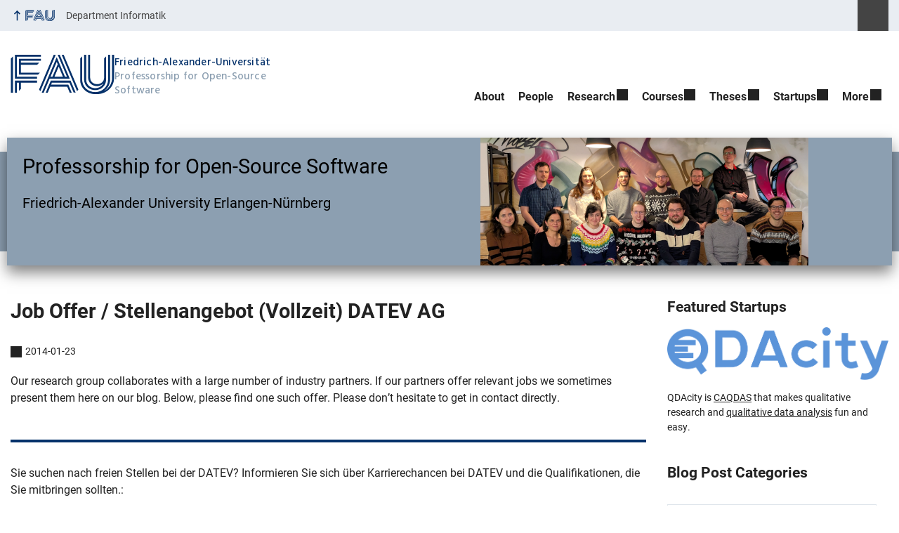

--- FILE ---
content_type: text/html; charset=UTF-8
request_url: https://oss.cs.fau.de/2014/01/23/job-offer-stellenangebot-vollzeit-datev-ag/
body_size: 19697
content:
<!DOCTYPE html>
<html class="no-js" lang="en-US">
	<head>
		<meta charset="UTF-8">
		<meta name="viewport" content="width=device-width, initial-scale=1.0">
		<title>Job Offer / Stellenangebot (Vollzeit) DATEV AG &#8211; Professorship for Open-Source Software</title>
		<meta name='robots' content='max-image-preview:large' />
		<link rel="alternate" type="application/rss+xml" title="Professorship for Open-Source Software - RSS 2.0 Feed" href="https://oss.cs.fau.de/feed/">
		<link rel='dns-prefetch' href='//v0.wordpress.com' />
		<link rel='dns-prefetch' href='//jetpack.wordpress.com' />
		<link rel='dns-prefetch' href='//s0.wp.com' />
		<link rel='dns-prefetch' href='//public-api.wordpress.com' />
		<link rel='dns-prefetch' href='//0.gravatar.com' />
		<link rel='dns-prefetch' href='//1.gravatar.com' />
		<link rel='dns-prefetch' href='//2.gravatar.com' />
		<link rel='dns-prefetch' href='//widgets.wp.com' />
		<link rel="alternate" type="application/rss+xml" title="Professorship for Open-Source Software &raquo; Feed" href="https://oss.cs.fau.de/feed/" />
		<style id='wp-img-auto-sizes-contain-inline-css' type='text/css'>
		img:is([sizes=auto i],[sizes^="auto," i]){contain-intrinsic-size:3000px 1500px}
		/*# sourceURL=wp-img-auto-sizes-contain-inline-css */
		</style>
		<link rel='stylesheet' id='rrze-univis-css' href='https://oss.cs.fau.de/wp-content/plugins/rrze-univis/css/rrze-univis.css?ver=6.9' media='all' />
		<link rel='stylesheet' id='fau-style-css' href='https://oss.cs.fau.de/wp-content/themes/FAU-Techfak/style.css?ver=2.6.30' media='all' />
		<link rel='stylesheet' id='fau-style-print-css' href='https://oss.cs.fau.de/wp-content/themes/FAU-Techfak/print.css?ver=2.6.30' media='print' />
		<link rel='stylesheet' id='jetpack_likes-css' href='https://oss.cs.fau.de/wp-content/plugins/jetpack/modules/likes/style.css?ver=15.3.1' media='all' />
		<link rel='stylesheet' id='jetpack-subscriptions-css' href='https://oss.cs.fau.de/wp-content/plugins/jetpack/_inc/build/subscriptions/subscriptions.min.css?ver=15.3.1' media='all' />
		<link rel='stylesheet' id='sharedaddy-css' href='https://oss.cs.fau.de/wp-content/plugins/jetpack/modules/sharedaddy/sharing.css?ver=15.3.1' media='all' />
		<link rel='stylesheet' id='social-logos-css' href='https://oss.cs.fau.de/wp-content/plugins/jetpack/_inc/social-logos/social-logos.min.css?ver=15.3.1' media='all' />
		<script src="https://oss.cs.fau.de/wp-includes/js/jquery/jquery.min.js?ver=3.7.1" id="jquery-core-js"></script>
		<script src="https://oss.cs.fau.de/wp-includes/js/jquery/jquery-migrate.min.js?ver=3.4.1" id="jquery-migrate-js"></script>
		<script type="text/javascript" id="rrze-unvis-ajax-frontend-js-extra">
		/* <![CDATA[ */
		var univis_frontend_ajax = {"ajax_frontend_url":"https://oss.cs.fau.de/wp-admin/admin-ajax.php","ics_nonce":"0359e301ff"};
		//# sourceURL=rrze-unvis-ajax-frontend-js-extra
		/* ]]> */
		</script>
		<script src="https://oss.cs.fau.de/wp-content/plugins/rrze-univis/src/js/rrze-univis-frontend.js" id="rrze-unvis-ajax-frontend-js"></script>
		<meta name="generator" content="WordPress 6.9" />
		<link rel="canonical" href="https://oss.cs.fau.de/2014/01/23/job-offer-stellenangebot-vollzeit-datev-ag/" />
		<link rel='shortlink' href='https://wp.me/pDU66-1le' />
			<style>img#wpstats{display:none}</style>
				<link rel="dns-prefetch" href="http://oss.cs.fau.de" crossorigin>
		<link rel="dns-prefetch" href="https://fau.de" crossorigin>
		<link rel="dns-prefetch" href="https://cs.fau.de" crossorigin>
		
		<!-- Jetpack Open Graph Tags -->
		<meta property="og:type" content="article" />
		<meta property="og:title" content="Job Offer / Stellenangebot (Vollzeit) DATEV AG" />
		<meta property="og:url" content="https://oss.cs.fau.de/2014/01/23/job-offer-stellenangebot-vollzeit-datev-ag/" />
		<meta property="og:description" content="Our research group collaborates with a large number of industry partners. If our partners offer relevant jobs we sometimes present them here on our blog. Below, please find one such offer. Please d…" />
		<meta property="article:published_time" content="2014-01-23T09:48:40+00:00" />
		<meta property="article:modified_time" content="2015-07-15T20:12:39+00:00" />
		<meta property="og:site_name" content="Professorship for Open-Source Software" />
		<meta property="og:image" content="https://oss.cs.fau.de/wp-content/uploads/2023/08/cropped-Logo-OSS-FAU.png" />
		<meta property="og:image:width" content="512" />
		<meta property="og:image:height" content="512" />
		<meta property="og:image:alt" content="" />
		<meta property="og:locale" content="en_US" />
		<meta name="fediverse:creator" content="@riehlegroup@mastodon.social" />
		<meta name="twitter:site" content="@osrgroup" />
		<meta name="twitter:text:title" content="Job Offer / Stellenangebot (Vollzeit) DATEV AG" />
		<meta name="twitter:image" content="https://oss.cs.fau.de/wp-content/uploads/2023/08/cropped-Logo-OSS-FAU-240x240.png" />
		<meta name="twitter:card" content="summary" />
		
		<!-- End Jetpack Open Graph Tags -->
		<link rel="icon" href="https://oss.cs.fau.de/wp-content/uploads/2023/08/cropped-Logo-OSS-FAU-32x32.png" sizes="32x32" />
		<link rel="icon" href="https://oss.cs.fau.de/wp-content/uploads/2023/08/cropped-Logo-OSS-FAU-192x192.png" sizes="192x192" />
		<link rel="apple-touch-icon" href="https://oss.cs.fau.de/wp-content/uploads/2023/08/cropped-Logo-OSS-FAU-180x180.png" />
		<meta name="msapplication-TileImage" content="https://oss.cs.fau.de/wp-content/uploads/2023/08/cropped-Logo-OSS-FAU-270x270.png" />
		<link rel="icon" href="https://oss.cs.fau.de/wp-content/uploads/2023/08/cropped-Logo-OSS-FAU-150x150.png" sizes="64x64" />
		<link rel="icon" href="https://oss.cs.fau.de/wp-content/uploads/2023/08/cropped-Logo-OSS-FAU-150x150.png" sizes="120x120" />
	<style id='wp-block-social-links-inline-css' type='text/css'>
.wp-block-social-links{background:none;box-sizing:border-box;margin-left:0;padding-left:0;padding-right:0;text-indent:0}.wp-block-social-links .wp-social-link a,.wp-block-social-links .wp-social-link a:hover{border-bottom:0;box-shadow:none;text-decoration:none}.wp-block-social-links .wp-social-link svg{height:1em;width:1em}.wp-block-social-links .wp-social-link span:not(.screen-reader-text){font-size:.65em;margin-left:.5em;margin-right:.5em}.wp-block-social-links.has-small-icon-size{font-size:16px}.wp-block-social-links,.wp-block-social-links.has-normal-icon-size{font-size:24px}.wp-block-social-links.has-large-icon-size{font-size:36px}.wp-block-social-links.has-huge-icon-size{font-size:48px}.wp-block-social-links.aligncenter{display:flex;justify-content:center}.wp-block-social-links.alignright{justify-content:flex-end}.wp-block-social-link{border-radius:9999px;display:block}@media not (prefers-reduced-motion){.wp-block-social-link{transition:transform .1s ease}}.wp-block-social-link{height:auto}.wp-block-social-link a{align-items:center;display:flex;line-height:0}.wp-block-social-link:hover{transform:scale(1.1)}.wp-block-social-links .wp-block-social-link.wp-social-link{display:inline-block;margin:0;padding:0}.wp-block-social-links .wp-block-social-link.wp-social-link .wp-block-social-link-anchor,.wp-block-social-links .wp-block-social-link.wp-social-link .wp-block-social-link-anchor svg,.wp-block-social-links .wp-block-social-link.wp-social-link .wp-block-social-link-anchor:active,.wp-block-social-links .wp-block-social-link.wp-social-link .wp-block-social-link-anchor:hover,.wp-block-social-links .wp-block-social-link.wp-social-link .wp-block-social-link-anchor:visited{color:currentColor;fill:currentColor}:where(.wp-block-social-links:not(.is-style-logos-only)) .wp-social-link{background-color:#f0f0f0;color:#444}:where(.wp-block-social-links:not(.is-style-logos-only)) .wp-social-link-amazon{background-color:#f90;color:#fff}:where(.wp-block-social-links:not(.is-style-logos-only)) .wp-social-link-bandcamp{background-color:#1ea0c3;color:#fff}:where(.wp-block-social-links:not(.is-style-logos-only)) .wp-social-link-behance{background-color:#0757fe;color:#fff}:where(.wp-block-social-links:not(.is-style-logos-only)) .wp-social-link-bluesky{background-color:#0a7aff;color:#fff}:where(.wp-block-social-links:not(.is-style-logos-only)) .wp-social-link-codepen{background-color:#1e1f26;color:#fff}:where(.wp-block-social-links:not(.is-style-logos-only)) .wp-social-link-deviantart{background-color:#02e49b;color:#fff}:where(.wp-block-social-links:not(.is-style-logos-only)) .wp-social-link-discord{background-color:#5865f2;color:#fff}:where(.wp-block-social-links:not(.is-style-logos-only)) .wp-social-link-dribbble{background-color:#e94c89;color:#fff}:where(.wp-block-social-links:not(.is-style-logos-only)) .wp-social-link-dropbox{background-color:#4280ff;color:#fff}:where(.wp-block-social-links:not(.is-style-logos-only)) .wp-social-link-etsy{background-color:#f45800;color:#fff}:where(.wp-block-social-links:not(.is-style-logos-only)) .wp-social-link-facebook{background-color:#0866ff;color:#fff}:where(.wp-block-social-links:not(.is-style-logos-only)) .wp-social-link-fivehundredpx{background-color:#000;color:#fff}:where(.wp-block-social-links:not(.is-style-logos-only)) .wp-social-link-flickr{background-color:#0461dd;color:#fff}:where(.wp-block-social-links:not(.is-style-logos-only)) .wp-social-link-foursquare{background-color:#e65678;color:#fff}:where(.wp-block-social-links:not(.is-style-logos-only)) .wp-social-link-github{background-color:#24292d;color:#fff}:where(.wp-block-social-links:not(.is-style-logos-only)) .wp-social-link-goodreads{background-color:#eceadd;color:#382110}:where(.wp-block-social-links:not(.is-style-logos-only)) .wp-social-link-google{background-color:#ea4434;color:#fff}:where(.wp-block-social-links:not(.is-style-logos-only)) .wp-social-link-gravatar{background-color:#1d4fc4;color:#fff}:where(.wp-block-social-links:not(.is-style-logos-only)) .wp-social-link-instagram{background-color:#f00075;color:#fff}:where(.wp-block-social-links:not(.is-style-logos-only)) .wp-social-link-lastfm{background-color:#e21b24;color:#fff}:where(.wp-block-social-links:not(.is-style-logos-only)) .wp-social-link-linkedin{background-color:#0d66c2;color:#fff}:where(.wp-block-social-links:not(.is-style-logos-only)) .wp-social-link-mastodon{background-color:#3288d4;color:#fff}:where(.wp-block-social-links:not(.is-style-logos-only)) .wp-social-link-medium{background-color:#000;color:#fff}:where(.wp-block-social-links:not(.is-style-logos-only)) .wp-social-link-meetup{background-color:#f6405f;color:#fff}:where(.wp-block-social-links:not(.is-style-logos-only)) .wp-social-link-patreon{background-color:#000;color:#fff}:where(.wp-block-social-links:not(.is-style-logos-only)) .wp-social-link-pinterest{background-color:#e60122;color:#fff}:where(.wp-block-social-links:not(.is-style-logos-only)) .wp-social-link-pocket{background-color:#ef4155;color:#fff}:where(.wp-block-social-links:not(.is-style-logos-only)) .wp-social-link-reddit{background-color:#ff4500;color:#fff}:where(.wp-block-social-links:not(.is-style-logos-only)) .wp-social-link-skype{background-color:#0478d7;color:#fff}:where(.wp-block-social-links:not(.is-style-logos-only)) .wp-social-link-snapchat{background-color:#fefc00;color:#fff;stroke:#000}:where(.wp-block-social-links:not(.is-style-logos-only)) .wp-social-link-soundcloud{background-color:#ff5600;color:#fff}:where(.wp-block-social-links:not(.is-style-logos-only)) .wp-social-link-spotify{background-color:#1bd760;color:#fff}:where(.wp-block-social-links:not(.is-style-logos-only)) .wp-social-link-telegram{background-color:#2aabee;color:#fff}:where(.wp-block-social-links:not(.is-style-logos-only)) .wp-social-link-threads{background-color:#000;color:#fff}:where(.wp-block-social-links:not(.is-style-logos-only)) .wp-social-link-tiktok{background-color:#000;color:#fff}:where(.wp-block-social-links:not(.is-style-logos-only)) .wp-social-link-tumblr{background-color:#011835;color:#fff}:where(.wp-block-social-links:not(.is-style-logos-only)) .wp-social-link-twitch{background-color:#6440a4;color:#fff}:where(.wp-block-social-links:not(.is-style-logos-only)) .wp-social-link-twitter{background-color:#1da1f2;color:#fff}:where(.wp-block-social-links:not(.is-style-logos-only)) .wp-social-link-vimeo{background-color:#1eb7ea;color:#fff}:where(.wp-block-social-links:not(.is-style-logos-only)) .wp-social-link-vk{background-color:#4680c2;color:#fff}:where(.wp-block-social-links:not(.is-style-logos-only)) .wp-social-link-wordpress{background-color:#3499cd;color:#fff}:where(.wp-block-social-links:not(.is-style-logos-only)) .wp-social-link-whatsapp{background-color:#25d366;color:#fff}:where(.wp-block-social-links:not(.is-style-logos-only)) .wp-social-link-x{background-color:#000;color:#fff}:where(.wp-block-social-links:not(.is-style-logos-only)) .wp-social-link-yelp{background-color:#d32422;color:#fff}:where(.wp-block-social-links:not(.is-style-logos-only)) .wp-social-link-youtube{background-color:red;color:#fff}:where(.wp-block-social-links.is-style-logos-only) .wp-social-link{background:none}:where(.wp-block-social-links.is-style-logos-only) .wp-social-link svg{height:1.25em;width:1.25em}:where(.wp-block-social-links.is-style-logos-only) .wp-social-link-amazon{color:#f90}:where(.wp-block-social-links.is-style-logos-only) .wp-social-link-bandcamp{color:#1ea0c3}:where(.wp-block-social-links.is-style-logos-only) .wp-social-link-behance{color:#0757fe}:where(.wp-block-social-links.is-style-logos-only) .wp-social-link-bluesky{color:#0a7aff}:where(.wp-block-social-links.is-style-logos-only) .wp-social-link-codepen{color:#1e1f26}:where(.wp-block-social-links.is-style-logos-only) .wp-social-link-deviantart{color:#02e49b}:where(.wp-block-social-links.is-style-logos-only) .wp-social-link-discord{color:#5865f2}:where(.wp-block-social-links.is-style-logos-only) .wp-social-link-dribbble{color:#e94c89}:where(.wp-block-social-links.is-style-logos-only) .wp-social-link-dropbox{color:#4280ff}:where(.wp-block-social-links.is-style-logos-only) .wp-social-link-etsy{color:#f45800}:where(.wp-block-social-links.is-style-logos-only) .wp-social-link-facebook{color:#0866ff}:where(.wp-block-social-links.is-style-logos-only) .wp-social-link-fivehundredpx{color:#000}:where(.wp-block-social-links.is-style-logos-only) .wp-social-link-flickr{color:#0461dd}:where(.wp-block-social-links.is-style-logos-only) .wp-social-link-foursquare{color:#e65678}:where(.wp-block-social-links.is-style-logos-only) .wp-social-link-github{color:#24292d}:where(.wp-block-social-links.is-style-logos-only) .wp-social-link-goodreads{color:#382110}:where(.wp-block-social-links.is-style-logos-only) .wp-social-link-google{color:#ea4434}:where(.wp-block-social-links.is-style-logos-only) .wp-social-link-gravatar{color:#1d4fc4}:where(.wp-block-social-links.is-style-logos-only) .wp-social-link-instagram{color:#f00075}:where(.wp-block-social-links.is-style-logos-only) .wp-social-link-lastfm{color:#e21b24}:where(.wp-block-social-links.is-style-logos-only) .wp-social-link-linkedin{color:#0d66c2}:where(.wp-block-social-links.is-style-logos-only) .wp-social-link-mastodon{color:#3288d4}:where(.wp-block-social-links.is-style-logos-only) .wp-social-link-medium{color:#000}:where(.wp-block-social-links.is-style-logos-only) .wp-social-link-meetup{color:#f6405f}:where(.wp-block-social-links.is-style-logos-only) .wp-social-link-patreon{color:#000}:where(.wp-block-social-links.is-style-logos-only) .wp-social-link-pinterest{color:#e60122}:where(.wp-block-social-links.is-style-logos-only) .wp-social-link-pocket{color:#ef4155}:where(.wp-block-social-links.is-style-logos-only) .wp-social-link-reddit{color:#ff4500}:where(.wp-block-social-links.is-style-logos-only) .wp-social-link-skype{color:#0478d7}:where(.wp-block-social-links.is-style-logos-only) .wp-social-link-snapchat{color:#fff;stroke:#000}:where(.wp-block-social-links.is-style-logos-only) .wp-social-link-soundcloud{color:#ff5600}:where(.wp-block-social-links.is-style-logos-only) .wp-social-link-spotify{color:#1bd760}:where(.wp-block-social-links.is-style-logos-only) .wp-social-link-telegram{color:#2aabee}:where(.wp-block-social-links.is-style-logos-only) .wp-social-link-threads{color:#000}:where(.wp-block-social-links.is-style-logos-only) .wp-social-link-tiktok{color:#000}:where(.wp-block-social-links.is-style-logos-only) .wp-social-link-tumblr{color:#011835}:where(.wp-block-social-links.is-style-logos-only) .wp-social-link-twitch{color:#6440a4}:where(.wp-block-social-links.is-style-logos-only) .wp-social-link-twitter{color:#1da1f2}:where(.wp-block-social-links.is-style-logos-only) .wp-social-link-vimeo{color:#1eb7ea}:where(.wp-block-social-links.is-style-logos-only) .wp-social-link-vk{color:#4680c2}:where(.wp-block-social-links.is-style-logos-only) .wp-social-link-whatsapp{color:#25d366}:where(.wp-block-social-links.is-style-logos-only) .wp-social-link-wordpress{color:#3499cd}:where(.wp-block-social-links.is-style-logos-only) .wp-social-link-x{color:#000}:where(.wp-block-social-links.is-style-logos-only) .wp-social-link-yelp{color:#d32422}:where(.wp-block-social-links.is-style-logos-only) .wp-social-link-youtube{color:red}.wp-block-social-links.is-style-pill-shape .wp-social-link{width:auto}:root :where(.wp-block-social-links .wp-social-link a){padding:.25em}:root :where(.wp-block-social-links.is-style-logos-only .wp-social-link a){padding:0}:root :where(.wp-block-social-links.is-style-pill-shape .wp-social-link a){padding-left:.6666666667em;padding-right:.6666666667em}.wp-block-social-links:not(.has-icon-color):not(.has-icon-background-color) .wp-social-link-snapchat .wp-block-social-link-label{color:#000}
/*# sourceURL=https://oss.cs.fau.de/wp-includes/blocks/social-links/style.min.css */
</style>
<style id='global-styles-inline-css' type='text/css'>
:root{--wp--preset--aspect-ratio--square: 1;--wp--preset--aspect-ratio--4-3: 4/3;--wp--preset--aspect-ratio--3-4: 3/4;--wp--preset--aspect-ratio--3-2: 3/2;--wp--preset--aspect-ratio--2-3: 2/3;--wp--preset--aspect-ratio--16-9: 16/9;--wp--preset--aspect-ratio--9-16: 9/16;--wp--preset--color--black: var(--color-black, #000);--wp--preset--color--cyan-bluish-gray: #abb8c3;--wp--preset--color--white: #ffffff;--wp--preset--color--pale-pink: #f78da7;--wp--preset--color--vivid-red: #cf2e2e;--wp--preset--color--luminous-vivid-orange: #ff6900;--wp--preset--color--luminous-vivid-amber: #fcb900;--wp--preset--color--light-green-cyan: #7bdcb5;--wp--preset--color--vivid-green-cyan: #00d084;--wp--preset--color--pale-cyan-blue: #8ed1fc;--wp--preset--color--vivid-cyan-blue: #0693e3;--wp--preset--color--vivid-purple: #9b51e0;--wp--preset--color--base: var(--color-Text, #222);--wp--preset--color--contrast: var(--color-white, #fff);--wp--preset--color--primary: var(--color-primary-basis, #04316A);--wp--preset--color--dunkler: var(--color-primary-dunkler, #004A9F);--wp--preset--color--heller: var(--color-primary-ci-hell2, #CED9E7);--wp--preset--color--fau: var(--color-branding-zentral, #04316a);--wp--preset--color--phil: var(--color-branding-phil, #fdb735);--wp--preset--color--rw: var(--color-branding-rw, #c50f3c);--wp--preset--color--med: var(--color-branding-med, #18b4f1);--wp--preset--color--nat: var(--color-branding-nat, #7bb725);--wp--preset--color--tf: var(--color-branding-tf, #8C9FB1);--wp--preset--gradient--vivid-cyan-blue-to-vivid-purple: linear-gradient(135deg,rgb(6,147,227) 0%,rgb(155,81,224) 100%);--wp--preset--gradient--light-green-cyan-to-vivid-green-cyan: linear-gradient(135deg,rgb(122,220,180) 0%,rgb(0,208,130) 100%);--wp--preset--gradient--luminous-vivid-amber-to-luminous-vivid-orange: linear-gradient(135deg,rgb(252,185,0) 0%,rgb(255,105,0) 100%);--wp--preset--gradient--luminous-vivid-orange-to-vivid-red: linear-gradient(135deg,rgb(255,105,0) 0%,rgb(207,46,46) 100%);--wp--preset--gradient--very-light-gray-to-cyan-bluish-gray: linear-gradient(135deg,rgb(238,238,238) 0%,rgb(169,184,195) 100%);--wp--preset--gradient--cool-to-warm-spectrum: linear-gradient(135deg,rgb(74,234,220) 0%,rgb(151,120,209) 20%,rgb(207,42,186) 40%,rgb(238,44,130) 60%,rgb(251,105,98) 80%,rgb(254,248,76) 100%);--wp--preset--gradient--blush-light-purple: linear-gradient(135deg,rgb(255,206,236) 0%,rgb(152,150,240) 100%);--wp--preset--gradient--blush-bordeaux: linear-gradient(135deg,rgb(254,205,165) 0%,rgb(254,45,45) 50%,rgb(107,0,62) 100%);--wp--preset--gradient--luminous-dusk: linear-gradient(135deg,rgb(255,203,112) 0%,rgb(199,81,192) 50%,rgb(65,88,208) 100%);--wp--preset--gradient--pale-ocean: linear-gradient(135deg,rgb(255,245,203) 0%,rgb(182,227,212) 50%,rgb(51,167,181) 100%);--wp--preset--gradient--electric-grass: linear-gradient(135deg,rgb(202,248,128) 0%,rgb(113,206,126) 100%);--wp--preset--gradient--midnight: linear-gradient(135deg,rgb(2,3,129) 0%,rgb(40,116,252) 100%);--wp--preset--font-size--small: 13px;--wp--preset--font-size--medium: 20px;--wp--preset--font-size--large: 36px;--wp--preset--font-size--x-large: 42px;--wp--preset--spacing--20: 0.44rem;--wp--preset--spacing--30: 0.67rem;--wp--preset--spacing--40: 1rem;--wp--preset--spacing--50: 1.5rem;--wp--preset--spacing--60: 2.25rem;--wp--preset--spacing--70: 3.38rem;--wp--preset--spacing--80: 5.06rem;--wp--preset--shadow--natural: 6px 6px 9px rgba(0, 0, 0, 0.2);--wp--preset--shadow--deep: 12px 12px 50px rgba(0, 0, 0, 0.4);--wp--preset--shadow--sharp: 6px 6px 0px rgba(0, 0, 0, 0.2);--wp--preset--shadow--outlined: 6px 6px 0px -3px rgb(255, 255, 255), 6px 6px rgb(0, 0, 0);--wp--preset--shadow--crisp: 6px 6px 0px rgb(0, 0, 0);}.wp-block-pullquote{--wp--preset--color--white: var(--color-white, #fff);--wp--preset--color--fau: var(--color-branding-zentral, #04316a);--wp--preset--color--phil: var(--color-branding-phil, #fdb735);--wp--preset--color--phil-dunkler: var(--color-phil-dunkler, #e87722);--wp--preset--color--rw: var(--color-branding-rw, #c50f3c);--wp--preset--color--rw-dunkler: var(--color-rw-dunkler, #971B2F);--wp--preset--color--med: var(--color-branding-med, #18b4f1);--wp--preset--color--med-dunkler: var(--color-med-dunkler, #005287);--wp--preset--color--nat: var(--color-branding-nat, #7bb725);--wp--preset--color--nat-dunkler: var(--color-nat-dunkler, #266141);--wp--preset--color--tf: var(--color-branding-tf, #8C9FB1);--wp--preset--color--tf-dunkler: var(--color-tf-dunkler, #2F586E);--wp--preset--font-size--base: 1rem;--wp--preset--font-size--medium: 1.5rem;--wp--preset--font-size--large: 2rem;--wp--preset--font-size--x-large: 3rem;}p{--wp--preset--color--base: var(--color-Text, #222);--wp--preset--color--contrast: var(--color-white, #fff);}.wp-block-group{--wp--preset--color--base: var(--color-Text,#222);--wp--preset--color--contrast: var(--color-MainBackground,#fff);--wp--preset--color--default: #e9edf2;--wp--preset--color--success: #dff0d8;--wp--preset--color--info: #d9edf7;--wp--preset--color--warning: #fcf8e3;--wp--preset--color--danger: #f2dede;--wp--preset--color--fau: var(--color-branding-zentral, #04316a);--wp--preset--color--phil: var(--color-branding-phil, #fdb735);--wp--preset--color--phil-dunkler: var(--color-phil-dunkler, #e87722);--wp--preset--color--rw: var(--color-branding-rw, #c50f3c);--wp--preset--color--rw-dunkler: var(--color-rw-dunkler, #971B2F);--wp--preset--color--med: var(--color-branding-med, #18b4f1);--wp--preset--color--med-dunkler: var(--color-med-dunkler, #005287);--wp--preset--color--nat: var(--color-branding-nat, #7bb725);--wp--preset--color--nat-dunkler: var(--color-nat-dunkler, #266141);--wp--preset--color--tf: var(--color-branding-tf, #8C9FB1);--wp--preset--color--tf-dunkler: var(--color-tf-dunkler, #2F586E);}.wp-block-column{--wp--preset--color--base: var(--color-Text,#222);--wp--preset--color--contrast: var(--color-MainBackground,#fff);--wp--preset--color--default: #e9edf2;--wp--preset--color--success: #dff0d8;--wp--preset--color--info: #d9edf7;--wp--preset--color--warning: #fcf8e3;--wp--preset--color--danger: #f2dede;--wp--preset--color--fau: var(--color-branding-zentral, #04316a);--wp--preset--color--phil: var(--color-branding-phil, #fdb735);--wp--preset--color--phil-dunkler: var(--color-phil-dunkler, #e87722);--wp--preset--color--rw: var(--color-branding-rw, #c50f3c);--wp--preset--color--rw-dunkler: var(--color-rw-dunkler, #971B2F);--wp--preset--color--med: var(--color-branding-med, #18b4f1);--wp--preset--color--med-dunkler: var(--color-med-dunkler, #005287);--wp--preset--color--nat: var(--color-branding-nat, #7bb725);--wp--preset--color--nat-dunkler: var(--color-nat-dunkler, #266141);--wp--preset--color--tf: var(--color-branding-tf, #8C9FB1);--wp--preset--color--tf-dunkler: var(--color-tf-dunkler, #2F586E);}.wp-block-cover{--wp--preset--color--black: var(--color-black, #000);--wp--preset--color--contrast: var(--color-white, #fff);--wp--preset--color--fau: var(--color-branding-zentral, #04316a);--wp--preset--color--phil: var(--color-branding-phil, #fdb735);--wp--preset--color--phil-dunkler: var(--color-phil-dunkler, #e87722);--wp--preset--color--rw: var(--color-branding-rw, #c50f3c);--wp--preset--color--rw-dunkler: var(--color-rw-dunkler, #971B2F);--wp--preset--color--med: var(--color-branding-med, #18b4f1);--wp--preset--color--med-dunkler: var(--color-med-dunkler, #005287);--wp--preset--color--nat: var(--color-branding-nat, #7bb725);--wp--preset--color--nat-dunkler: var(--color-nat-dunkler, #266141);--wp--preset--color--tf: var(--color-branding-tf, #8C9FB1);--wp--preset--color--tf-dunkler: var(--color-tf-dunkler, #2F586E);}.wp-block-heading{--wp--preset--color--base: var(--color-Text, #222);--wp--preset--color--contrast: var(--color-white, #fff);}:root { --wp--style--global--content-size: 1400px;--wp--style--global--wide-size: 1400px; }:where(body) { margin: 0; }.wp-site-blocks > .alignleft { float: left; margin-right: 2em; }.wp-site-blocks > .alignright { float: right; margin-left: 2em; }.wp-site-blocks > .aligncenter { justify-content: center; margin-left: auto; margin-right: auto; }:where(.is-layout-flex){gap: 0.5em;}:where(.is-layout-grid){gap: 0.5em;}.is-layout-flow > .alignleft{float: left;margin-inline-start: 0;margin-inline-end: 2em;}.is-layout-flow > .alignright{float: right;margin-inline-start: 2em;margin-inline-end: 0;}.is-layout-flow > .aligncenter{margin-left: auto !important;margin-right: auto !important;}.is-layout-constrained > .alignleft{float: left;margin-inline-start: 0;margin-inline-end: 2em;}.is-layout-constrained > .alignright{float: right;margin-inline-start: 2em;margin-inline-end: 0;}.is-layout-constrained > .aligncenter{margin-left: auto !important;margin-right: auto !important;}.is-layout-constrained > :where(:not(.alignleft):not(.alignright):not(.alignfull)){max-width: var(--wp--style--global--content-size);margin-left: auto !important;margin-right: auto !important;}.is-layout-constrained > .alignwide{max-width: var(--wp--style--global--wide-size);}body .is-layout-flex{display: flex;}.is-layout-flex{flex-wrap: wrap;align-items: center;}.is-layout-flex > :is(*, div){margin: 0;}body .is-layout-grid{display: grid;}.is-layout-grid > :is(*, div){margin: 0;}body{padding-top: 0px;padding-right: 0px;padding-bottom: 0px;padding-left: 0px;}a:where(:not(.wp-element-button)){text-decoration: underline;}:root :where(.wp-element-button, .wp-block-button__link){background-color: #32373c;border-width: 0;color: #fff;font-family: inherit;font-size: inherit;font-style: inherit;font-weight: inherit;letter-spacing: inherit;line-height: inherit;padding-top: calc(0.667em + 2px);padding-right: calc(1.333em + 2px);padding-bottom: calc(0.667em + 2px);padding-left: calc(1.333em + 2px);text-decoration: none;text-transform: inherit;}.has-black-color{color: var(--wp--preset--color--black) !important;}.has-cyan-bluish-gray-color{color: var(--wp--preset--color--cyan-bluish-gray) !important;}.has-white-color{color: var(--wp--preset--color--white) !important;}.has-pale-pink-color{color: var(--wp--preset--color--pale-pink) !important;}.has-vivid-red-color{color: var(--wp--preset--color--vivid-red) !important;}.has-luminous-vivid-orange-color{color: var(--wp--preset--color--luminous-vivid-orange) !important;}.has-luminous-vivid-amber-color{color: var(--wp--preset--color--luminous-vivid-amber) !important;}.has-light-green-cyan-color{color: var(--wp--preset--color--light-green-cyan) !important;}.has-vivid-green-cyan-color{color: var(--wp--preset--color--vivid-green-cyan) !important;}.has-pale-cyan-blue-color{color: var(--wp--preset--color--pale-cyan-blue) !important;}.has-vivid-cyan-blue-color{color: var(--wp--preset--color--vivid-cyan-blue) !important;}.has-vivid-purple-color{color: var(--wp--preset--color--vivid-purple) !important;}.has-base-color{color: var(--wp--preset--color--base) !important;}.has-contrast-color{color: var(--wp--preset--color--contrast) !important;}.has-primary-color{color: var(--wp--preset--color--primary) !important;}.has-dunkler-color{color: var(--wp--preset--color--dunkler) !important;}.has-heller-color{color: var(--wp--preset--color--heller) !important;}.has-fau-color{color: var(--wp--preset--color--fau) !important;}.has-phil-color{color: var(--wp--preset--color--phil) !important;}.has-rw-color{color: var(--wp--preset--color--rw) !important;}.has-med-color{color: var(--wp--preset--color--med) !important;}.has-nat-color{color: var(--wp--preset--color--nat) !important;}.has-tf-color{color: var(--wp--preset--color--tf) !important;}.has-black-background-color{background-color: var(--wp--preset--color--black) !important;}.has-cyan-bluish-gray-background-color{background-color: var(--wp--preset--color--cyan-bluish-gray) !important;}.has-white-background-color{background-color: var(--wp--preset--color--white) !important;}.has-pale-pink-background-color{background-color: var(--wp--preset--color--pale-pink) !important;}.has-vivid-red-background-color{background-color: var(--wp--preset--color--vivid-red) !important;}.has-luminous-vivid-orange-background-color{background-color: var(--wp--preset--color--luminous-vivid-orange) !important;}.has-luminous-vivid-amber-background-color{background-color: var(--wp--preset--color--luminous-vivid-amber) !important;}.has-light-green-cyan-background-color{background-color: var(--wp--preset--color--light-green-cyan) !important;}.has-vivid-green-cyan-background-color{background-color: var(--wp--preset--color--vivid-green-cyan) !important;}.has-pale-cyan-blue-background-color{background-color: var(--wp--preset--color--pale-cyan-blue) !important;}.has-vivid-cyan-blue-background-color{background-color: var(--wp--preset--color--vivid-cyan-blue) !important;}.has-vivid-purple-background-color{background-color: var(--wp--preset--color--vivid-purple) !important;}.has-base-background-color{background-color: var(--wp--preset--color--base) !important;}.has-contrast-background-color{background-color: var(--wp--preset--color--contrast) !important;}.has-primary-background-color{background-color: var(--wp--preset--color--primary) !important;}.has-dunkler-background-color{background-color: var(--wp--preset--color--dunkler) !important;}.has-heller-background-color{background-color: var(--wp--preset--color--heller) !important;}.has-fau-background-color{background-color: var(--wp--preset--color--fau) !important;}.has-phil-background-color{background-color: var(--wp--preset--color--phil) !important;}.has-rw-background-color{background-color: var(--wp--preset--color--rw) !important;}.has-med-background-color{background-color: var(--wp--preset--color--med) !important;}.has-nat-background-color{background-color: var(--wp--preset--color--nat) !important;}.has-tf-background-color{background-color: var(--wp--preset--color--tf) !important;}.has-black-border-color{border-color: var(--wp--preset--color--black) !important;}.has-cyan-bluish-gray-border-color{border-color: var(--wp--preset--color--cyan-bluish-gray) !important;}.has-white-border-color{border-color: var(--wp--preset--color--white) !important;}.has-pale-pink-border-color{border-color: var(--wp--preset--color--pale-pink) !important;}.has-vivid-red-border-color{border-color: var(--wp--preset--color--vivid-red) !important;}.has-luminous-vivid-orange-border-color{border-color: var(--wp--preset--color--luminous-vivid-orange) !important;}.has-luminous-vivid-amber-border-color{border-color: var(--wp--preset--color--luminous-vivid-amber) !important;}.has-light-green-cyan-border-color{border-color: var(--wp--preset--color--light-green-cyan) !important;}.has-vivid-green-cyan-border-color{border-color: var(--wp--preset--color--vivid-green-cyan) !important;}.has-pale-cyan-blue-border-color{border-color: var(--wp--preset--color--pale-cyan-blue) !important;}.has-vivid-cyan-blue-border-color{border-color: var(--wp--preset--color--vivid-cyan-blue) !important;}.has-vivid-purple-border-color{border-color: var(--wp--preset--color--vivid-purple) !important;}.has-base-border-color{border-color: var(--wp--preset--color--base) !important;}.has-contrast-border-color{border-color: var(--wp--preset--color--contrast) !important;}.has-primary-border-color{border-color: var(--wp--preset--color--primary) !important;}.has-dunkler-border-color{border-color: var(--wp--preset--color--dunkler) !important;}.has-heller-border-color{border-color: var(--wp--preset--color--heller) !important;}.has-fau-border-color{border-color: var(--wp--preset--color--fau) !important;}.has-phil-border-color{border-color: var(--wp--preset--color--phil) !important;}.has-rw-border-color{border-color: var(--wp--preset--color--rw) !important;}.has-med-border-color{border-color: var(--wp--preset--color--med) !important;}.has-nat-border-color{border-color: var(--wp--preset--color--nat) !important;}.has-tf-border-color{border-color: var(--wp--preset--color--tf) !important;}.has-vivid-cyan-blue-to-vivid-purple-gradient-background{background: var(--wp--preset--gradient--vivid-cyan-blue-to-vivid-purple) !important;}.has-light-green-cyan-to-vivid-green-cyan-gradient-background{background: var(--wp--preset--gradient--light-green-cyan-to-vivid-green-cyan) !important;}.has-luminous-vivid-amber-to-luminous-vivid-orange-gradient-background{background: var(--wp--preset--gradient--luminous-vivid-amber-to-luminous-vivid-orange) !important;}.has-luminous-vivid-orange-to-vivid-red-gradient-background{background: var(--wp--preset--gradient--luminous-vivid-orange-to-vivid-red) !important;}.has-very-light-gray-to-cyan-bluish-gray-gradient-background{background: var(--wp--preset--gradient--very-light-gray-to-cyan-bluish-gray) !important;}.has-cool-to-warm-spectrum-gradient-background{background: var(--wp--preset--gradient--cool-to-warm-spectrum) !important;}.has-blush-light-purple-gradient-background{background: var(--wp--preset--gradient--blush-light-purple) !important;}.has-blush-bordeaux-gradient-background{background: var(--wp--preset--gradient--blush-bordeaux) !important;}.has-luminous-dusk-gradient-background{background: var(--wp--preset--gradient--luminous-dusk) !important;}.has-pale-ocean-gradient-background{background: var(--wp--preset--gradient--pale-ocean) !important;}.has-electric-grass-gradient-background{background: var(--wp--preset--gradient--electric-grass) !important;}.has-midnight-gradient-background{background: var(--wp--preset--gradient--midnight) !important;}.has-small-font-size{font-size: var(--wp--preset--font-size--small) !important;}.has-medium-font-size{font-size: var(--wp--preset--font-size--medium) !important;}.has-large-font-size{font-size: var(--wp--preset--font-size--large) !important;}.has-x-large-font-size{font-size: var(--wp--preset--font-size--x-large) !important;}.wp-block-pullquote.has-white-color{color: var(--wp--preset--color--white) !important;}.wp-block-pullquote.has-fau-color{color: var(--wp--preset--color--fau) !important;}.wp-block-pullquote.has-phil-color{color: var(--wp--preset--color--phil) !important;}.wp-block-pullquote.has-phil-dunkler-color{color: var(--wp--preset--color--phil-dunkler) !important;}.wp-block-pullquote.has-rw-color{color: var(--wp--preset--color--rw) !important;}.wp-block-pullquote.has-rw-dunkler-color{color: var(--wp--preset--color--rw-dunkler) !important;}.wp-block-pullquote.has-med-color{color: var(--wp--preset--color--med) !important;}.wp-block-pullquote.has-med-dunkler-color{color: var(--wp--preset--color--med-dunkler) !important;}.wp-block-pullquote.has-nat-color{color: var(--wp--preset--color--nat) !important;}.wp-block-pullquote.has-nat-dunkler-color{color: var(--wp--preset--color--nat-dunkler) !important;}.wp-block-pullquote.has-tf-color{color: var(--wp--preset--color--tf) !important;}.wp-block-pullquote.has-tf-dunkler-color{color: var(--wp--preset--color--tf-dunkler) !important;}.wp-block-pullquote.has-white-background-color{background-color: var(--wp--preset--color--white) !important;}.wp-block-pullquote.has-fau-background-color{background-color: var(--wp--preset--color--fau) !important;}.wp-block-pullquote.has-phil-background-color{background-color: var(--wp--preset--color--phil) !important;}.wp-block-pullquote.has-phil-dunkler-background-color{background-color: var(--wp--preset--color--phil-dunkler) !important;}.wp-block-pullquote.has-rw-background-color{background-color: var(--wp--preset--color--rw) !important;}.wp-block-pullquote.has-rw-dunkler-background-color{background-color: var(--wp--preset--color--rw-dunkler) !important;}.wp-block-pullquote.has-med-background-color{background-color: var(--wp--preset--color--med) !important;}.wp-block-pullquote.has-med-dunkler-background-color{background-color: var(--wp--preset--color--med-dunkler) !important;}.wp-block-pullquote.has-nat-background-color{background-color: var(--wp--preset--color--nat) !important;}.wp-block-pullquote.has-nat-dunkler-background-color{background-color: var(--wp--preset--color--nat-dunkler) !important;}.wp-block-pullquote.has-tf-background-color{background-color: var(--wp--preset--color--tf) !important;}.wp-block-pullquote.has-tf-dunkler-background-color{background-color: var(--wp--preset--color--tf-dunkler) !important;}.wp-block-pullquote.has-white-border-color{border-color: var(--wp--preset--color--white) !important;}.wp-block-pullquote.has-fau-border-color{border-color: var(--wp--preset--color--fau) !important;}.wp-block-pullquote.has-phil-border-color{border-color: var(--wp--preset--color--phil) !important;}.wp-block-pullquote.has-phil-dunkler-border-color{border-color: var(--wp--preset--color--phil-dunkler) !important;}.wp-block-pullquote.has-rw-border-color{border-color: var(--wp--preset--color--rw) !important;}.wp-block-pullquote.has-rw-dunkler-border-color{border-color: var(--wp--preset--color--rw-dunkler) !important;}.wp-block-pullquote.has-med-border-color{border-color: var(--wp--preset--color--med) !important;}.wp-block-pullquote.has-med-dunkler-border-color{border-color: var(--wp--preset--color--med-dunkler) !important;}.wp-block-pullquote.has-nat-border-color{border-color: var(--wp--preset--color--nat) !important;}.wp-block-pullquote.has-nat-dunkler-border-color{border-color: var(--wp--preset--color--nat-dunkler) !important;}.wp-block-pullquote.has-tf-border-color{border-color: var(--wp--preset--color--tf) !important;}.wp-block-pullquote.has-tf-dunkler-border-color{border-color: var(--wp--preset--color--tf-dunkler) !important;}.wp-block-pullquote.has-base-font-size{font-size: var(--wp--preset--font-size--base) !important;}.wp-block-pullquote.has-medium-font-size{font-size: var(--wp--preset--font-size--medium) !important;}.wp-block-pullquote.has-large-font-size{font-size: var(--wp--preset--font-size--large) !important;}.wp-block-pullquote.has-x-large-font-size{font-size: var(--wp--preset--font-size--x-large) !important;}p.has-base-color{color: var(--wp--preset--color--base) !important;}p.has-contrast-color{color: var(--wp--preset--color--contrast) !important;}p.has-base-background-color{background-color: var(--wp--preset--color--base) !important;}p.has-contrast-background-color{background-color: var(--wp--preset--color--contrast) !important;}p.has-base-border-color{border-color: var(--wp--preset--color--base) !important;}p.has-contrast-border-color{border-color: var(--wp--preset--color--contrast) !important;}.wp-block-group.has-base-color{color: var(--wp--preset--color--base) !important;}.wp-block-group.has-contrast-color{color: var(--wp--preset--color--contrast) !important;}.wp-block-group.has-default-color{color: var(--wp--preset--color--default) !important;}.wp-block-group.has-success-color{color: var(--wp--preset--color--success) !important;}.wp-block-group.has-info-color{color: var(--wp--preset--color--info) !important;}.wp-block-group.has-warning-color{color: var(--wp--preset--color--warning) !important;}.wp-block-group.has-danger-color{color: var(--wp--preset--color--danger) !important;}.wp-block-group.has-fau-color{color: var(--wp--preset--color--fau) !important;}.wp-block-group.has-phil-color{color: var(--wp--preset--color--phil) !important;}.wp-block-group.has-phil-dunkler-color{color: var(--wp--preset--color--phil-dunkler) !important;}.wp-block-group.has-rw-color{color: var(--wp--preset--color--rw) !important;}.wp-block-group.has-rw-dunkler-color{color: var(--wp--preset--color--rw-dunkler) !important;}.wp-block-group.has-med-color{color: var(--wp--preset--color--med) !important;}.wp-block-group.has-med-dunkler-color{color: var(--wp--preset--color--med-dunkler) !important;}.wp-block-group.has-nat-color{color: var(--wp--preset--color--nat) !important;}.wp-block-group.has-nat-dunkler-color{color: var(--wp--preset--color--nat-dunkler) !important;}.wp-block-group.has-tf-color{color: var(--wp--preset--color--tf) !important;}.wp-block-group.has-tf-dunkler-color{color: var(--wp--preset--color--tf-dunkler) !important;}.wp-block-group.has-base-background-color{background-color: var(--wp--preset--color--base) !important;}.wp-block-group.has-contrast-background-color{background-color: var(--wp--preset--color--contrast) !important;}.wp-block-group.has-default-background-color{background-color: var(--wp--preset--color--default) !important;}.wp-block-group.has-success-background-color{background-color: var(--wp--preset--color--success) !important;}.wp-block-group.has-info-background-color{background-color: var(--wp--preset--color--info) !important;}.wp-block-group.has-warning-background-color{background-color: var(--wp--preset--color--warning) !important;}.wp-block-group.has-danger-background-color{background-color: var(--wp--preset--color--danger) !important;}.wp-block-group.has-fau-background-color{background-color: var(--wp--preset--color--fau) !important;}.wp-block-group.has-phil-background-color{background-color: var(--wp--preset--color--phil) !important;}.wp-block-group.has-phil-dunkler-background-color{background-color: var(--wp--preset--color--phil-dunkler) !important;}.wp-block-group.has-rw-background-color{background-color: var(--wp--preset--color--rw) !important;}.wp-block-group.has-rw-dunkler-background-color{background-color: var(--wp--preset--color--rw-dunkler) !important;}.wp-block-group.has-med-background-color{background-color: var(--wp--preset--color--med) !important;}.wp-block-group.has-med-dunkler-background-color{background-color: var(--wp--preset--color--med-dunkler) !important;}.wp-block-group.has-nat-background-color{background-color: var(--wp--preset--color--nat) !important;}.wp-block-group.has-nat-dunkler-background-color{background-color: var(--wp--preset--color--nat-dunkler) !important;}.wp-block-group.has-tf-background-color{background-color: var(--wp--preset--color--tf) !important;}.wp-block-group.has-tf-dunkler-background-color{background-color: var(--wp--preset--color--tf-dunkler) !important;}.wp-block-group.has-base-border-color{border-color: var(--wp--preset--color--base) !important;}.wp-block-group.has-contrast-border-color{border-color: var(--wp--preset--color--contrast) !important;}.wp-block-group.has-default-border-color{border-color: var(--wp--preset--color--default) !important;}.wp-block-group.has-success-border-color{border-color: var(--wp--preset--color--success) !important;}.wp-block-group.has-info-border-color{border-color: var(--wp--preset--color--info) !important;}.wp-block-group.has-warning-border-color{border-color: var(--wp--preset--color--warning) !important;}.wp-block-group.has-danger-border-color{border-color: var(--wp--preset--color--danger) !important;}.wp-block-group.has-fau-border-color{border-color: var(--wp--preset--color--fau) !important;}.wp-block-group.has-phil-border-color{border-color: var(--wp--preset--color--phil) !important;}.wp-block-group.has-phil-dunkler-border-color{border-color: var(--wp--preset--color--phil-dunkler) !important;}.wp-block-group.has-rw-border-color{border-color: var(--wp--preset--color--rw) !important;}.wp-block-group.has-rw-dunkler-border-color{border-color: var(--wp--preset--color--rw-dunkler) !important;}.wp-block-group.has-med-border-color{border-color: var(--wp--preset--color--med) !important;}.wp-block-group.has-med-dunkler-border-color{border-color: var(--wp--preset--color--med-dunkler) !important;}.wp-block-group.has-nat-border-color{border-color: var(--wp--preset--color--nat) !important;}.wp-block-group.has-nat-dunkler-border-color{border-color: var(--wp--preset--color--nat-dunkler) !important;}.wp-block-group.has-tf-border-color{border-color: var(--wp--preset--color--tf) !important;}.wp-block-group.has-tf-dunkler-border-color{border-color: var(--wp--preset--color--tf-dunkler) !important;}.wp-block-column.has-base-color{color: var(--wp--preset--color--base) !important;}.wp-block-column.has-contrast-color{color: var(--wp--preset--color--contrast) !important;}.wp-block-column.has-default-color{color: var(--wp--preset--color--default) !important;}.wp-block-column.has-success-color{color: var(--wp--preset--color--success) !important;}.wp-block-column.has-info-color{color: var(--wp--preset--color--info) !important;}.wp-block-column.has-warning-color{color: var(--wp--preset--color--warning) !important;}.wp-block-column.has-danger-color{color: var(--wp--preset--color--danger) !important;}.wp-block-column.has-fau-color{color: var(--wp--preset--color--fau) !important;}.wp-block-column.has-phil-color{color: var(--wp--preset--color--phil) !important;}.wp-block-column.has-phil-dunkler-color{color: var(--wp--preset--color--phil-dunkler) !important;}.wp-block-column.has-rw-color{color: var(--wp--preset--color--rw) !important;}.wp-block-column.has-rw-dunkler-color{color: var(--wp--preset--color--rw-dunkler) !important;}.wp-block-column.has-med-color{color: var(--wp--preset--color--med) !important;}.wp-block-column.has-med-dunkler-color{color: var(--wp--preset--color--med-dunkler) !important;}.wp-block-column.has-nat-color{color: var(--wp--preset--color--nat) !important;}.wp-block-column.has-nat-dunkler-color{color: var(--wp--preset--color--nat-dunkler) !important;}.wp-block-column.has-tf-color{color: var(--wp--preset--color--tf) !important;}.wp-block-column.has-tf-dunkler-color{color: var(--wp--preset--color--tf-dunkler) !important;}.wp-block-column.has-base-background-color{background-color: var(--wp--preset--color--base) !important;}.wp-block-column.has-contrast-background-color{background-color: var(--wp--preset--color--contrast) !important;}.wp-block-column.has-default-background-color{background-color: var(--wp--preset--color--default) !important;}.wp-block-column.has-success-background-color{background-color: var(--wp--preset--color--success) !important;}.wp-block-column.has-info-background-color{background-color: var(--wp--preset--color--info) !important;}.wp-block-column.has-warning-background-color{background-color: var(--wp--preset--color--warning) !important;}.wp-block-column.has-danger-background-color{background-color: var(--wp--preset--color--danger) !important;}.wp-block-column.has-fau-background-color{background-color: var(--wp--preset--color--fau) !important;}.wp-block-column.has-phil-background-color{background-color: var(--wp--preset--color--phil) !important;}.wp-block-column.has-phil-dunkler-background-color{background-color: var(--wp--preset--color--phil-dunkler) !important;}.wp-block-column.has-rw-background-color{background-color: var(--wp--preset--color--rw) !important;}.wp-block-column.has-rw-dunkler-background-color{background-color: var(--wp--preset--color--rw-dunkler) !important;}.wp-block-column.has-med-background-color{background-color: var(--wp--preset--color--med) !important;}.wp-block-column.has-med-dunkler-background-color{background-color: var(--wp--preset--color--med-dunkler) !important;}.wp-block-column.has-nat-background-color{background-color: var(--wp--preset--color--nat) !important;}.wp-block-column.has-nat-dunkler-background-color{background-color: var(--wp--preset--color--nat-dunkler) !important;}.wp-block-column.has-tf-background-color{background-color: var(--wp--preset--color--tf) !important;}.wp-block-column.has-tf-dunkler-background-color{background-color: var(--wp--preset--color--tf-dunkler) !important;}.wp-block-column.has-base-border-color{border-color: var(--wp--preset--color--base) !important;}.wp-block-column.has-contrast-border-color{border-color: var(--wp--preset--color--contrast) !important;}.wp-block-column.has-default-border-color{border-color: var(--wp--preset--color--default) !important;}.wp-block-column.has-success-border-color{border-color: var(--wp--preset--color--success) !important;}.wp-block-column.has-info-border-color{border-color: var(--wp--preset--color--info) !important;}.wp-block-column.has-warning-border-color{border-color: var(--wp--preset--color--warning) !important;}.wp-block-column.has-danger-border-color{border-color: var(--wp--preset--color--danger) !important;}.wp-block-column.has-fau-border-color{border-color: var(--wp--preset--color--fau) !important;}.wp-block-column.has-phil-border-color{border-color: var(--wp--preset--color--phil) !important;}.wp-block-column.has-phil-dunkler-border-color{border-color: var(--wp--preset--color--phil-dunkler) !important;}.wp-block-column.has-rw-border-color{border-color: var(--wp--preset--color--rw) !important;}.wp-block-column.has-rw-dunkler-border-color{border-color: var(--wp--preset--color--rw-dunkler) !important;}.wp-block-column.has-med-border-color{border-color: var(--wp--preset--color--med) !important;}.wp-block-column.has-med-dunkler-border-color{border-color: var(--wp--preset--color--med-dunkler) !important;}.wp-block-column.has-nat-border-color{border-color: var(--wp--preset--color--nat) !important;}.wp-block-column.has-nat-dunkler-border-color{border-color: var(--wp--preset--color--nat-dunkler) !important;}.wp-block-column.has-tf-border-color{border-color: var(--wp--preset--color--tf) !important;}.wp-block-column.has-tf-dunkler-border-color{border-color: var(--wp--preset--color--tf-dunkler) !important;}.wp-block-cover.has-black-color{color: var(--wp--preset--color--black) !important;}.wp-block-cover.has-contrast-color{color: var(--wp--preset--color--contrast) !important;}.wp-block-cover.has-fau-color{color: var(--wp--preset--color--fau) !important;}.wp-block-cover.has-phil-color{color: var(--wp--preset--color--phil) !important;}.wp-block-cover.has-phil-dunkler-color{color: var(--wp--preset--color--phil-dunkler) !important;}.wp-block-cover.has-rw-color{color: var(--wp--preset--color--rw) !important;}.wp-block-cover.has-rw-dunkler-color{color: var(--wp--preset--color--rw-dunkler) !important;}.wp-block-cover.has-med-color{color: var(--wp--preset--color--med) !important;}.wp-block-cover.has-med-dunkler-color{color: var(--wp--preset--color--med-dunkler) !important;}.wp-block-cover.has-nat-color{color: var(--wp--preset--color--nat) !important;}.wp-block-cover.has-nat-dunkler-color{color: var(--wp--preset--color--nat-dunkler) !important;}.wp-block-cover.has-tf-color{color: var(--wp--preset--color--tf) !important;}.wp-block-cover.has-tf-dunkler-color{color: var(--wp--preset--color--tf-dunkler) !important;}.wp-block-cover.has-black-background-color{background-color: var(--wp--preset--color--black) !important;}.wp-block-cover.has-contrast-background-color{background-color: var(--wp--preset--color--contrast) !important;}.wp-block-cover.has-fau-background-color{background-color: var(--wp--preset--color--fau) !important;}.wp-block-cover.has-phil-background-color{background-color: var(--wp--preset--color--phil) !important;}.wp-block-cover.has-phil-dunkler-background-color{background-color: var(--wp--preset--color--phil-dunkler) !important;}.wp-block-cover.has-rw-background-color{background-color: var(--wp--preset--color--rw) !important;}.wp-block-cover.has-rw-dunkler-background-color{background-color: var(--wp--preset--color--rw-dunkler) !important;}.wp-block-cover.has-med-background-color{background-color: var(--wp--preset--color--med) !important;}.wp-block-cover.has-med-dunkler-background-color{background-color: var(--wp--preset--color--med-dunkler) !important;}.wp-block-cover.has-nat-background-color{background-color: var(--wp--preset--color--nat) !important;}.wp-block-cover.has-nat-dunkler-background-color{background-color: var(--wp--preset--color--nat-dunkler) !important;}.wp-block-cover.has-tf-background-color{background-color: var(--wp--preset--color--tf) !important;}.wp-block-cover.has-tf-dunkler-background-color{background-color: var(--wp--preset--color--tf-dunkler) !important;}.wp-block-cover.has-black-border-color{border-color: var(--wp--preset--color--black) !important;}.wp-block-cover.has-contrast-border-color{border-color: var(--wp--preset--color--contrast) !important;}.wp-block-cover.has-fau-border-color{border-color: var(--wp--preset--color--fau) !important;}.wp-block-cover.has-phil-border-color{border-color: var(--wp--preset--color--phil) !important;}.wp-block-cover.has-phil-dunkler-border-color{border-color: var(--wp--preset--color--phil-dunkler) !important;}.wp-block-cover.has-rw-border-color{border-color: var(--wp--preset--color--rw) !important;}.wp-block-cover.has-rw-dunkler-border-color{border-color: var(--wp--preset--color--rw-dunkler) !important;}.wp-block-cover.has-med-border-color{border-color: var(--wp--preset--color--med) !important;}.wp-block-cover.has-med-dunkler-border-color{border-color: var(--wp--preset--color--med-dunkler) !important;}.wp-block-cover.has-nat-border-color{border-color: var(--wp--preset--color--nat) !important;}.wp-block-cover.has-nat-dunkler-border-color{border-color: var(--wp--preset--color--nat-dunkler) !important;}.wp-block-cover.has-tf-border-color{border-color: var(--wp--preset--color--tf) !important;}.wp-block-cover.has-tf-dunkler-border-color{border-color: var(--wp--preset--color--tf-dunkler) !important;}.wp-block-heading.has-base-color{color: var(--wp--preset--color--base) !important;}.wp-block-heading.has-contrast-color{color: var(--wp--preset--color--contrast) !important;}.wp-block-heading.has-base-background-color{background-color: var(--wp--preset--color--base) !important;}.wp-block-heading.has-contrast-background-color{background-color: var(--wp--preset--color--contrast) !important;}.wp-block-heading.has-base-border-color{border-color: var(--wp--preset--color--base) !important;}.wp-block-heading.has-contrast-border-color{border-color: var(--wp--preset--color--contrast) !important;}
/*# sourceURL=global-styles-inline-css */
</style>
<link rel='stylesheet' id='rrze-calendar-sc-events-css' href='https://oss.cs.fau.de/wp-content/plugins/rrze-calendar/build/events.style.css?ver=2.4.10' media='all' />
</head>
	<body id="top" class="wp-singular post-template-default single single-post postid-5160 single-format-standard wp-embed-responsive wp-theme-FAU-Techfak post-sidebar with-sidebar faculty-tf fau-theme fauorg-fakultaet nologo slider-autoplay slider-fade blogroll-image-3-2 mainnav-forceclick mainnav-plainview with-search-sidebar blockeditor-disabled">		<div id="pagewrapper">
			<div id="headerwrapper">
				<nav id="skiplinks" aria-label="Jump links">
					<ul class="jumplinks">
						<li><a href="#maintop" tabindex="0">Skip navigation</a></li>
						<li><a href="#nav" tabindex="0">Skip to navigation</a></li>
						<li><a href="#footer" tabindex="0">Skip to the bottom</a></li>
					</ul>
				</nav>
				<div id="meta">
                    <div class="header-container">
                        <div class="header-row" id="meta-menu">
                            <div class="meta-links-container">
                                <a href="#meta-menu" class="meta-links-trigger meta-links-trigger-open">
                                    <span class="meta-links-trigger-text">Simulate organization breadcrumb open</span>
                                    <span class="meta-links-trigger-icon meta-links-trigger-icon-fau">
                                        <svg height="58" width="153" aria-labelledby="website-title" aria-hidden="true" role="img"><use xlink:href="#fau-logo-2021" class="faubaselogo"/></svg>                                    </span>
                                </a>
                                <a href="#top" class="meta-links-trigger meta-links-trigger-close">
                                    <span class="meta-links-trigger-text">Simulate organization breadcrumb close</span>
                                    <span class="meta-links-trigger-icon"></span>
                                </a>
                            </div>
                            <div class="meta-logo">
                                <div class="branding" itemscope itemtype="http://schema.org/Organization">
                                    <a itemprop="url" rel="home" class="generated" href="/"><span class="textlogo"><span class="baselogo"><svg height="58" width="153" aria-labelledby="website-title-meta" aria-hidden="true" role="img"><use xlink:href="#fau-logo-2021" class="faubaselogo"/></svg></span><span class="text"><span class="fau-title" aria-hidden="true">Friedrich-Alexander-Universität</span> <span id="website-title-meta" class="visible-title tf" itemprop="name">Professorship for Open-Source Software</span></span></span></a>                                </div>
                            </div>
                        </div>
                        <nav class="meta-links"
                             aria-label="Navigation: More offers">
                            <ul class="orgalist"><li class="fauhome"><a href="https://www.fau.eu"><svg height="16" width="42" aria-labelledby="fau-logo-2021-title-3 fau-logo-2021-desc-3" role="img"><title id="fau-logo-2021-title-3">FAU</title><desc id="fau-logo-2021-desc-3">To the central FAU website</desc><use xlink:href="#fau-logo-2021" class="fau"/></svg></a></li>
</ul><div class="meta-search">
    <div itemscope itemtype="https://schema.org/WebSite">
        <meta itemprop="url" content="/">
        <form itemprop="potentialAction" itemscope itemtype="https://schema.org/SearchAction" id="search-header" role="search" aria-label="Search website" method="get" class="searchform" action="/">
            <label for="headsearchinput">Please enter the search term for searching into the documents of this website:</label>
            <meta itemprop="target" content="/?s={s}">
            <input itemprop="query-input" id="headsearchinput" type="text" value="" name="s" placeholder="Search term" required>
            <input type="hidden" name="post_type[]" value="page"><input type="hidden" name="post_type[]" value="post">            <div class="search-initiate-button"><span class="screen-reader-text">Suche öffnen</span></div>
            <input type="submit" enterkeyhint="search" value="Find">
        </form>
    </div>
</div>

<ul class="meta-nav menu"><li><a data-wpel-link="internal" href="https://www.informatik.uni-erlangen.de">Department Informatik</a></li></ul>
                        </nav>
                    </div>
                </div>
                                <header id="header">
                    <div class="header-container">
                        <div class="header-row">
                            <div class="branding" id="logo" itemscope itemtype="http://schema.org/Organization">

                                <a itemprop="url" rel="home" class="generated" href="/"><span class="textlogo"><span class="baselogo"><svg height="58" width="153" aria-labelledby="website-title" aria-hidden="true" role="img"><use xlink:href="#fau-logo-2021" class="faubaselogo"/></svg></span><span class="text"><span class="fau-title" aria-hidden="true">Friedrich-Alexander-Universität</span> <span id="website-title" class="visible-title tf" itemprop="name">Professorship for Open-Source Software</span></span></span></a>
                            </div>
                                                        <nav class="header-menu" id="nav" aria-label="Main navigation">
                                <a href="#nav" id="mainnav-toggle"><span>Navigation</span></a>
                                <a href="#top" id="mainnav-toggle-close"><span>Navigation close</span></a>
                                <div id="nav-wrapper">
                                <ul class="nav"><li class="level1"><a href="https://oss.cs.fau.de/about/" class=" menu-item">About</a></li><li class="level1"><a href="https://oss.cs.fau.de/people/" class=" menu-item">People</a></li><li class="level1 has-sub"><a href="https://oss.cs.fau.de/research/" class=" menu-item has-sub">Research</a><div class="nav-flyout"><div class="container"><div class="row"><div class="flyout-entries-full column-count-1"><ul class="sub-menu level2"><li><a href="https://oss.cs.fau.de/research/funded-research-projects/" class=" menu-item">Funded Research Projects</a></li><li><a href="https://oss.cs.fau.de/research/research-publications/" class=" menu-item">Research Publications</a></li><li><a href="https://oss.cs.fau.de/research/prospective-phd-students/" class=" menu-item">Prospective Ph.D. Students</a></li><li><a href="https://oss.cs.fau.de/research/digital-marketing/" class=" menu-item">Idol or Bust (Digital Marketing)</a></li></ul><a href="https://oss.cs.fau.de/research/" class="button-portal">Portal Research</a></div></div></div></div></li><li class="level1 has-sub"><a href="https://oss.cs.fau.de/teaching/" class=" menu-item has-sub">Courses</a><div class="nav-flyout"><div class="container"><div class="row"><div class="flyout-entries-full column-count-1"><ul class="sub-menu level2"><li><a href="https://oss.cs.fau.de/teaching/the-amos-project/" class=" menu-item">The AMOS Project</a></li><li><a href="https://oss.cs.fau.de/teaching/course-resources/" class=" menu-item">Course Resources</a></li><li><a href="https://oss.cs.fau.de/teaching/continuing-education/" class=" menu-item">Continuing Education</a></li></ul><a href="https://oss.cs.fau.de/teaching/" class="button-portal">Portal Courses</a></div></div></div></div></li><li class="level1 has-sub"><a href="https://oss.cs.fau.de/theses/" class=" menu-item has-sub">Theses</a><div class="nav-flyout"><div class="container"><div class="row"><div class="flyout-entries-full column-count-1"><ul class="sub-menu level2"><li><a href="https://oss.cs.fau.de/theses/thesis-process/" class=" menu-item">Thesis Process</a></li><li><a href="https://oss.cs.fau.de/theses/available-theses/" class=" menu-item">Available Theses</a></li><li><a href="https://oss.cs.fau.de/theses/structure-content/" class=" menu-item">Structure and Content</a></li><li><a href="https://oss.cs.fau.de/theses/thesis-deliverables/" class=" menu-item">Thesis Deliverables</a></li></ul><a href="https://oss.cs.fau.de/theses/" class="button-portal">Portal Final Theses</a></div></div></div></div></li><li class="level1 has-sub"><a href="https://oss.cs.fau.de/startups/" class=" menu-item has-sub">Startups</a><div class="nav-flyout"><div class="container"><div class="row"><div class="flyout-entries-full column-count-1"><ul class="sub-menu level2"><li><a href="https://oss.cs.fau.de/startups/startup-support/" class=" menu-item">Startup Support</a></li><li><a href="https://oss.cs.fau.de/startups/startupinformatik/" class=" menu-item">Startupinformatik</a></li><li><a href="https://oss.cs.fau.de/startups/startup-portfolio/" class=" menu-item">Startup Portfolio</a></li></ul><a href="https://oss.cs.fau.de/startups/" class="button-portal">Portal Startups</a></div></div></div></div></li><li class="level1 has-sub"><a href="https://oss.cs.fau.de/more/" class=" menu-item has-sub">More</a><div class="nav-flyout"><div class="container"><div class="row"><div class="flyout-entries-full column-count-1"><ul class="sub-menu level2"><li><a href="https://oss.cs.fau.de/more/giving-a-guest-talk/" class=" menu-item">Giving a Guest Talk</a></li><li><a href="https://oss.cs.fau.de/more/information-needed-from-guest-speakers/" class=" menu-item">Guest Speaker Information</a></li><li><a href="https://oss.cs.fau.de/more/softwarecampus/" class=" menu-item">Das Software Campus Programm</a></li><li><a href="https://oss.cs.fau.de/teaching/course-resources/open-source-governance/" class=" menu-item">Open Source Governance</a></li><li><a href="https://oss.cs.fau.de/more/information-needed-for-recommendation-letters/" class=" menu-item">Recommendation Letters</a></li></ul><a href="https://oss.cs.fau.de/more/" class="button-portal">Portal More</a></div></div></div></div></li></ul>                                </div>
                            </nav>
                                                </div>
                    </div>
                </header>
            </div>

    <section id="hero" class="hero-banner">
        <div class="banner" aria-hidden="true" role="presentation">
            <div class="introimg">
                <img src="/wp-content/uploads/2024/12/cropped-christmas-banner-medium.png" width="1260" height="182" alt="" srcset="https://oss.cs.fau.de/wp-content/uploads/2024/12/cropped-christmas-banner-medium.png 1260w, https://oss.cs.fau.de/wp-content/uploads/2024/12/cropped-christmas-banner-medium-300x43.png 300w, https://oss.cs.fau.de/wp-content/uploads/2024/12/cropped-christmas-banner-medium-1024x148.png 1024w, https://oss.cs.fau.de/wp-content/uploads/2024/12/cropped-christmas-banner-medium-768x111.png 768w, https://oss.cs.fau.de/wp-content/uploads/2024/12/cropped-christmas-banner-medium-140x20.png 140w, https://oss.cs.fau.de/wp-content/uploads/2024/12/cropped-christmas-banner-medium-480x69.png 480w, https://oss.cs.fau.de/wp-content/uploads/2024/12/cropped-christmas-banner-medium-940x136.png 940w" sizes="(max-width: 1260px) 100vw, 1260px" loading="lazy">
                <div class="banner-text">
                   <div class="hero-container">
                   <div class="hero-row">

                                              <div class="infobar">				    
                            <p class="sitetitle">Professorship for Open-Source Software</p><div class="slogan"><p class="description">Friedrich-Alexander University Erlangen-Nürnberg</p></div>                       </div>
                   </div>		   
                   </div>
                </div>    
            </div>
        </div>
    </section>	<div id="content" class="herotype-banner">
		<div class="content-container">
			<div class="post-row">
				<div class="entry-content post">
					<main>
                                                    <h1 id="maintop" >Job Offer / Stellenangebot (Vollzeit) DATEV AG</h1>
                                                         

						<article class="news-details">
							<div class="post-meta"><span class="post-meta-date"> 2014-01-23</span></div>
<p>Our research group collaborates with a large number of industry partners. If our partners offer relevant jobs we sometimes present them here on our blog. Below, please find one such offer. Please don&#8217;t hesitate to get in contact directly.</p>
<hr />
<p>Sie suchen nach freien Stellen bei der DATEV? Informieren Sie sich über Karrierechancen bei DATEV und die Qualifikationen, die Sie mitbringen sollten.:</p>
<p><a title="DATEV Job Offer" href="https://www.datev.de/portal/ShowPage.do?pid=dpi&amp;nid=8668" target="_blank">Zu den Stellenangeboten</a></p>
<p>Als Dienstleister für Steuerberater, Wirtschaftsprüfer, Rechtsanwälte sowie deren Mandanten, gestaltet DATEV die IT-Welt von morgen. Als innovatives Unternehmen suchen wir Menschen, die weit blicken, Sinnvolles kraftvoll umsetzen und die Zukunft der betriebswirtschaftlichen Finanzströme der Wirtschaft in einem der größten Softwarehäuser Europas gemeinsam gestalten.</p>
<p>&nbsp;</p>
<div class="sharedaddy sd-sharing-enabled"><div class="robots-nocontent sd-block sd-social sd-social-icon sd-sharing"><h3 class="sd-title">Share to your network!</h3><div class="sd-content"><ul><li class="share-linkedin"><a rel="nofollow noopener noreferrer"
				data-shared="sharing-linkedin-5160"
				class="share-linkedin sd-button share-icon no-text"
				href="https://oss.cs.fau.de/2014/01/23/job-offer-stellenangebot-vollzeit-datev-ag/?share=linkedin"
				target="_blank"
				aria-labelledby="sharing-linkedin-5160">
				<span id="sharing-linkedin-5160" hidden>Click to share on LinkedIn (Opens in new window)</span>
				<span>LinkedIn</span>
			</a></li><li class="share-twitter"><a rel="nofollow noopener noreferrer"
				data-shared="sharing-twitter-5160"
				class="share-twitter sd-button share-icon no-text"
				href="https://oss.cs.fau.de/2014/01/23/job-offer-stellenangebot-vollzeit-datev-ag/?share=twitter"
				target="_blank"
				aria-labelledby="sharing-twitter-5160">
				<span id="sharing-twitter-5160" hidden>Click to share on X (Opens in new window)</span>
				<span>X</span>
			</a></li><li class="share-email"><a rel="nofollow noopener noreferrer"
				data-shared="sharing-email-5160"
				class="share-email sd-button share-icon no-text"
				href="mailto:?subject=%5BShared%20Post%5D%20Job%20Offer%20%2F%20Stellenangebot%20%28Vollzeit%29%20DATEV%20AG&#038;body=https%3A%2F%2Foss.cs.fau.de%2F2014%2F01%2F23%2Fjob-offer-stellenangebot-vollzeit-datev-ag%2F&#038;share=email"
				target="_blank"
				aria-labelledby="sharing-email-5160"
				data-email-share-error-title="Do you have email set up?" data-email-share-error-text="If you&#039;re having problems sharing via email, you might not have email set up for your browser. You may need to create a new email yourself." data-email-share-nonce="42cdd0d5b9" data-email-share-track-url="https://oss.cs.fau.de/2014/01/23/job-offer-stellenangebot-vollzeit-datev-ag/?share=email">
				<span id="sharing-email-5160" hidden>Click to email a link to a friend (Opens in new window)</span>
				<span>Email</span>
			</a></li><li class="share-print"><a rel="nofollow noopener noreferrer"
				data-shared="sharing-print-5160"
				class="share-print sd-button share-icon no-text"
				href="https://oss.cs.fau.de/2014/01/23/job-offer-stellenangebot-vollzeit-datev-ag/#print?share=print"
				target="_blank"
				aria-labelledby="sharing-print-5160">
				<span id="sharing-print-5160" hidden>Click to print (Opens in new window)</span>
				<span>Print</span>
			</a></li><li class="share-end"></li></ul></div></div></div><div class='sharedaddy sd-block sd-like jetpack-likes-widget-wrapper jetpack-likes-widget-unloaded' id='like-post-wrapper-9510434-5160-69376dfd7f6f8' data-src='https://widgets.wp.com/likes/?ver=15.3.1#blog_id=9510434&amp;post_id=5160&amp;origin=oss.cs.fau.de&amp;obj_id=9510434-5160-69376dfd7f6f8' data-name='like-post-frame-9510434-5160-69376dfd7f6f8' data-title='Like or Reblog'><h3 class="sd-title">Like this:</h3><div class='likes-widget-placeholder post-likes-widget-placeholder' style='height: 55px;'><span class='button'><span>Like</span></span> <span class="loading">Loading...</span></div><span class='sd-text-color'></span><a class='sd-link-color'></a></div><p class="meta-footer">
<span class="post-meta-categories"> Category: <a href="https://oss.cs.fau.de/category/partners/" aria-label="Posts from the category 6 Partners call">6 Partners</a>,
 <a href="https://oss.cs.fau.de/category/partners/partner-employment/" aria-label="Posts from the category 6.3 Partner Employment call">6.3 Partner Employment</a>,
 <a href="https://oss.cs.fau.de/category/partners/partner-employment/partner-full-time/" aria-label="Posts from the category 6.3.3 Partner Full-time call">6.3.3 Partner Full-time</a></span> </p>


							

						</article>
					</main>
											<aside class="post-comments" id="comments" aria-labelledby="comments-title">
							<h2 id="comments-title">Comments</h2>


		<div id="respond" class="comment-respond">
			<h3 id="reply-title" class="comment-reply-title">Leave a Reply<small><a rel="nofollow" id="cancel-comment-reply-link" href="/2014/01/23/job-offer-stellenangebot-vollzeit-datev-ag/#respond" style="display:none;">Cancel reply</a></small></h3>			<form id="commentform" class="comment-form">
				<iframe
					title="Comment Form"
					src="https://jetpack.wordpress.com/jetpack-comment/?blogid=9510434&#038;postid=5160&#038;comment_registration=0&#038;require_name_email=1&#038;stc_enabled=1&#038;stb_enabled=1&#038;show_avatars=1&#038;avatar_default=mystery&#038;greeting=Leave+a+Reply&#038;jetpack_comments_nonce=628defae0b&#038;greeting_reply=Leave+a+Reply+to+%25s&#038;color_scheme=light&#038;lang=en_US&#038;jetpack_version=15.3.1&#038;iframe_unique_id=6&#038;show_cookie_consent=10&#038;has_cookie_consent=0&#038;is_current_user_subscribed=0&#038;token_key=%3Bnormal%3B&#038;sig=3545e7eedc9ec20305553b0fe77f6682cd68adcb#parent=https%3A%2F%2Foss.cs.fau.de%2F2014%2F01%2F23%2Fjob-offer-stellenangebot-vollzeit-datev-ag%2F"
											name="jetpack_remote_comment"
						style="width:100%; height: 430px; border:0;"
										class="jetpack_remote_comment"
					id="jetpack_remote_comment"
					sandbox="allow-same-origin allow-top-navigation allow-scripts allow-forms allow-popups"
				>
									</iframe>
									<!--[if !IE]><!-->
					<script>
						document.addEventListener('DOMContentLoaded', function () {
							var commentForms = document.getElementsByClassName('jetpack_remote_comment');
							for (var i = 0; i < commentForms.length; i++) {
								commentForms[i].allowTransparency = false;
								commentForms[i].scrolling = 'no';
							}
						});
					</script>
					<!--<![endif]-->
							</form>
		</div>

		
		<input type="hidden" name="comment_parent" id="comment_parent" value="" />

		<p class="akismet_comment_form_privacy_notice">This site uses Akismet to reduce spam. <a href="https://akismet.com/privacy/" target="_blank" rel="nofollow noopener">Learn how your comment data is processed.</a></p> 						</aside>
									</div>
				<aside class="sidebar-single" aria-label="Sidebar">
    <div id="custom_html-7" class="widget_text widget widget_custom_html"><h2>Featured Startups</h2><div class="textwidget custom-html-widget"><p><a href="https://qdacity.com"><img src="https://oss.cs.fau.de/wp-content/uploads/2023/09/qdacity-logo.png" alt="QDAcity logo" /></a></p><p>QDAcity is <a href="https://qdacity.com/caqdas-tool/" target="_blank">CAQDAS</a> that makes qualitative research and <a href="https://qdacity.com/qda-help/" target="_blank">qualitative data analysis</a> fun and easy.
</p></div></div><div id="categories-3" class="widget widget_categories"><h2>Blog Post Categories</h2><form action="https://oss.cs.fau.de" method="get"><label class="screen-reader-text" for="cat">Blog Post Categories</label><select  name='cat' id='cat' class='postform'>
	<option value='-1'>Select Category</option>
	<option class="level-0" value="65">1 Group</option>
	<option class="level-0" value="96">1.1 General Information</option>
	<option class="level-0" value="66">1.2 Members and Alumni</option>
	<option class="level-0" value="67">1.3 Letters to Stakeholders</option>
	<option class="level-0" value="152">1.4 Newsletter (to Students)</option>
	<option class="level-0" value="94">1.5 Group Employment</option>
	<option class="level-0" value="93">1.6 Group Student Jobs</option>
	<option class="level-0" value="150">1.7 Group Alumni</option>
	<option class="level-0" value="68">2 Research</option>
	<option class="level-0" value="95">2.1 Research Information</option>
	<option class="level-0" value="111">2.1.1 External Dissertations</option>
	<option class="level-0" value="126">2.2 Research Publications</option>
	<option class="level-0" value="238">2.3 Dissertations</option>
	<option class="level-0" value="69">2.4 Grants and Funding</option>
	<option class="level-0" value="156">2.4.1 Funding Information</option>
	<option class="level-0" value="154">2.4.2 Project Funding</option>
	<option class="level-0" value="155">2.4.3 Sponsorships</option>
	<option class="level-0" value="70">2.5 Project Reports</option>
	<option class="level-0" value="71">2.6 Survey Announcements</option>
	<option class="level-0" value="72">3 Teaching</option>
	<option class="level-0" value="73">3.1 Teaching Information</option>
	<option class="level-0" value="215">3.1.1 General Information</option>
	<option class="level-0" value="190">3.1.2 Orientierungsvorlesung</option>
	<option class="level-0" value="74">3.2 Exam Dates</option>
	<option class="level-0" value="118">3.2.1 Oral Exam Dates</option>
	<option class="level-0" value="75">3.3 Specific Courses</option>
	<option class="level-0" value="29">3.3.1 ADAP</option>
	<option class="level-0" value="18">3.3.2 AMOS</option>
	<option class="level-0" value="144">3.3.3 AMSE</option>
	<option class="level-0" value="26">3.3.4 ARCH</option>
	<option class="level-0" value="261">3.3.5 COACH</option>
	<option class="level-0" value="240">3.3.6 COSS</option>
	<option class="level-0" value="114">3.3.7 FLOSS</option>
	<option class="level-0" value="56">3.3.9 KOLL</option>
	<option class="level-0" value="273">3.3.A MADE</option>
	<option class="level-0" value="25">3.3.B NYT</option>
	<option class="level-0" value="23">3.3.C PROD</option>
	<option class="level-0" value="224">3.3.D PROJ</option>
	<option class="level-0" value="220">3.3.E SAKI</option>
	<option class="level-0" value="248">3.3.F SEMI</option>
	<option class="level-0" value="115">3.4 Workshops</option>
	<option class="level-0" value="116">3.4.1 SALES</option>
	<option class="level-0" value="42">3.4.2 TDD</option>
	<option class="level-0" value="117">3.4.3 TEAM</option>
	<option class="level-0" value="225">3.5 Continuing Education</option>
	<option class="level-0" value="76">4 Theses</option>
	<option class="level-0" value="92">4.1 Thesis Information</option>
	<option class="level-0" value="77">4.2 Thesis Opportunities</option>
	<option class="level-0" value="129">4.2.1 With Industry Partners</option>
	<option class="level-0" value="130">4.2.2 With Universities Abroad</option>
	<option class="level-0" value="78">4.3 Finished Theses</option>
	<option class="level-0" value="79">5 Events and Talks</option>
	<option class="level-0" value="80">5.1 Event and Talk Announcements</option>
	<option class="level-0" value="81">5.2 Event and Talk Reports</option>
	<option class="level-0" value="82">6 Partners</option>
	<option class="level-0" value="131">6.1 Partner Presentation</option>
	<option class="level-0" value="109">6.2 Partner Announcements</option>
	<option class="level-0" value="132">6.3 Partner Employment</option>
	<option class="level-0" value="83">6.3.1 Partner Internships</option>
	<option class="level-0" value="84">6.3.2 Partner Student Jobs</option>
	<option class="level-0" value="85">6.3.3 Partner Full-time</option>
	<option class="level-0" value="86">7 Related</option>
	<option class="level-0" value="87">7.1 Department</option>
	<option class="level-0" value="88">7.2 Faculty</option>
	<option class="level-0" value="89">7.3 University</option>
	<option class="level-0" value="119">7.4 Scholarships</option>
	<option class="level-0" value="104">8 Startups</option>
	<option class="level-0" value="105">8.1 Startupinformatik</option>
	<option class="level-0" value="124">8.1.1 Startupinformatik Testimonials</option>
	<option class="level-0" value="90">8.2 Startup Examples</option>
	<option class="level-0" value="1">9 General</option>
</select>
</form><script type="text/javascript">
/* <![CDATA[ */

( ( dropdownId ) => {
	const dropdown = document.getElementById( dropdownId );
	function onSelectChange() {
		setTimeout( () => {
			if ( 'escape' === dropdown.dataset.lastkey ) {
				return;
			}
			if ( dropdown.value && parseInt( dropdown.value ) > 0 && dropdown instanceof HTMLSelectElement ) {
				dropdown.parentElement.submit();
			}
		}, 250 );
	}
	function onKeyUp( event ) {
		if ( 'Escape' === event.key ) {
			dropdown.dataset.lastkey = 'escape';
		} else {
			delete dropdown.dataset.lastkey;
		}
	}
	function onClick() {
		delete dropdown.dataset.lastkey;
	}
	dropdown.addEventListener( 'keyup', onKeyUp );
	dropdown.addEventListener( 'click', onClick );
	dropdown.addEventListener( 'change', onSelectChange );
})( "cat" );

//# sourceURL=WP_Widget_Categories%3A%3Awidget
/* ]]> */
</script>
</div><div id="blog_subscription-2" class="widget widget_blog_subscription jetpack_subscription_widget"><h2>Subscribe to Blog via Email</h2>
			<div class="wp-block-jetpack-subscriptions__container">
			<form action="#" method="post" accept-charset="utf-8" id="subscribe-blog-blog_subscription-2"
				data-blog="9510434"
				data-post_access_level="everybody" >
									<p id="subscribe-email">
						<label id="jetpack-subscribe-label"
							class="screen-reader-text"
							for="subscribe-field-blog_subscription-2">
							Email Address						</label>
						<input type="email" name="email" autocomplete="email" required="required"
																					value=""
							id="subscribe-field-blog_subscription-2"
							placeholder="Email Address"
						/>
					</p>

					<p id="subscribe-submit"
											>
						<input type="hidden" name="action" value="subscribe"/>
						<input type="hidden" name="source" value="https://oss.cs.fau.de/2014/01/23/job-offer-stellenangebot-vollzeit-datev-ag/"/>
						<input type="hidden" name="sub-type" value="widget"/>
						<input type="hidden" name="redirect_fragment" value="subscribe-blog-blog_subscription-2"/>
						<input type="hidden" id="_wpnonce" name="_wpnonce" value="4b2ba62c74" /><input type="hidden" name="_wp_http_referer" value="/2014/01/23/job-offer-stellenangebot-vollzeit-datev-ag/" />						<button type="submit"
															class="wp-block-button__link"
																					name="jetpack_subscriptions_widget"
						>
							Subscribe						</button>
					</p>
							</form>
							<div class="wp-block-jetpack-subscriptions__subscount">
					Join 3,170 other subscribers				</div>
						</div>
			
</div><div id="custom_html-6" class="widget_text widget widget_custom_html"><h2>Upcoming Events</h2><div class="textwidget custom-html-widget"><div class="rrze-calendar"><ul class="events-list"><li class="event-item" itemscope itemtype="https://schema.org/Event"><div class="event-date"><div class="day-month"><div class="day">09</div><div class="month">Dec</div></div></div><div class="event-info"><div class="event-time">16:15 &ndash; 17:45</div><div class="event-title" itemprop="name"><a href="https://oss.cs.fau.de/events/coach-vl-3/">COACH-VL</a></div><div class="event-location"><p>https://fau.zoom-x.de/j/67040150268?pwd=MRHZ3u50TyCLB9qf00SAnZtmY6bDbD.1</p>
</div><meta itemprop="startDate" content="2025-12-09T15:15:00+00:00" /><meta itemprop="endDate" content="2025-12-09T16:45:00+00:00" /><meta itemprop="location" content="https://fau.zoom-x.de/j/67040150268?pwd=MRHZ3u50TyCLB9qf00SAnZtmY6bDbD.1"><meta itemprop="eventAttendanceMode" content="https://schema.org/OfflineEventAttendanceMode" /></div></li><li class="event-item" itemscope itemtype="https://schema.org/Event"><div class="event-date"><div class="day-month"><div class="day">10</div><div class="month">Dec</div></div></div><div class="event-info"><div class="event-time">10:15 &ndash; 11:45</div><div class="event-title" itemprop="name"><a href="https://oss.cs.fau.de/events/amos-project-pitches/">AMOS Project PItches</a></div><div class="event-location"><p>https://fau.zoom-x.de/j/67040150268?pwd=MRHZ3u50TyCLB9qf00SAnZtmY6bDbD.1</p>
</div><meta itemprop="startDate" content="2025-12-10T09:15:00+00:00" /><meta itemprop="endDate" content="2025-12-10T10:45:00+00:00" /><meta itemprop="location" content="https://fau.zoom-x.de/j/67040150268?pwd=MRHZ3u50TyCLB9qf00SAnZtmY6bDbD.1"><meta itemprop="eventAttendanceMode" content="https://schema.org/OfflineEventAttendanceMode" /></div></li><li class="event-item" itemscope itemtype="https://schema.org/Event"><div class="event-date"><div class="day-month"><div class="day">10</div><div class="month">Dec</div></div></div><div class="event-info"><div class="event-time">12:30 &ndash; 14:00</div><div class="event-title" itemprop="name"><a href="https://oss.cs.fau.de/events/amos-ue-team-meeting-3/">AMOS-UE (Team Meeting)</a></div><div class="event-location"></div><meta itemprop="startDate" content="2025-12-10T11:30:00+00:00" /><meta itemprop="endDate" content="2025-12-10T13:00:00+00:00" /></div></li><li class="event-item" itemscope itemtype="https://schema.org/Event"><div class="event-date"><div class="day-month"><div class="day">11</div><div class="month">Dec</div></div></div><div class="event-info"><div class="event-time">11:00 &ndash; 14:00</div><div class="event-title" itemprop="name"><a href="https://oss.cs.fau.de/events/oss-team-student-holiday-parties/">OSS team/student holiday parties</a></div><div class="event-location"></div><meta itemprop="startDate" content="2025-12-11T10:00:00+00:00" /><meta itemprop="endDate" content="2025-12-11T13:00:00+00:00" /></div></li><li class="event-item" itemscope itemtype="https://schema.org/Event"><div class="event-date"><div class="day-month"><div class="day">16</div><div class="month">Dec</div></div></div><div class="event-info"><div class="event-time">16:15 &ndash; 17:45</div><div class="event-title" itemprop="name"><a href="https://oss.cs.fau.de/events/coach-vl-3/">COACH-VL</a></div><div class="event-location"><p>https://fau.zoom-x.de/j/67040150268?pwd=MRHZ3u50TyCLB9qf00SAnZtmY6bDbD.1</p>
</div><meta itemprop="startDate" content="2025-12-16T15:15:00+00:00" /><meta itemprop="endDate" content="2025-12-16T16:45:00+00:00" /><meta itemprop="location" content="https://fau.zoom-x.de/j/67040150268?pwd=MRHZ3u50TyCLB9qf00SAnZtmY6bDbD.1"><meta itemprop="eventAttendanceMode" content="https://schema.org/OfflineEventAttendanceMode" /></div></li></ul></div></div></div><div id="tag_cloud-3" class="widget widget_tag_cloud"><h2>Blog Post Tags</h2><div class="tagcloud"><a href="https://oss.cs.fau.de/tag/amos-demo-day/" class="tag-cloud-link tag-link-250 tag-link-position-1" style="font-size: 2.5170731707317rem;" aria-label="AMOS Demo Day (14 items)">AMOS Demo Day</a>
<a href="https://oss.cs.fau.de/tag/amos-project-reports/" class="tag-cloud-link tag-link-251 tag-link-position-2" style="font-size: 4rem;" aria-label="AMOS Project Reports (86 items)">AMOS Project Reports</a>
<a href="https://oss.cs.fau.de/tag/amos-projects/" class="tag-cloud-link tag-link-249 tag-link-position-3" style="font-size: 3.9024390243902rem;" aria-label="AMOS Projects (76 items)">AMOS Projects</a>
<a href="https://oss.cs.fau.de/tag/amos-talks/" class="tag-cloud-link tag-link-252 tag-link-position-4" style="font-size: 2.6146341463415rem;" aria-label="AMOS Talks (16 items)">AMOS Talks</a>
<a href="https://oss.cs.fau.de/tag/amos-testimonials/" class="tag-cloud-link tag-link-272 tag-link-position-5" style="font-size: 2.5170731707317rem;" aria-label="AMOS Testimonials (14 items)">AMOS Testimonials</a>
<a href="https://oss.cs.fau.de/tag/api/" class="tag-cloud-link tag-link-302 tag-link-position-6" style="font-size: 1.3853658536585rem;" aria-label="API (3 items)">API</a>
<a href="https://oss.cs.fau.de/tag/cloud-computing/" class="tag-cloud-link tag-link-288 tag-link-position-7" style="font-size: 0.8rem;" aria-label="Cloud computing (1 item)">Cloud computing</a>
<a href="https://oss.cs.fau.de/tag/coach-talks/" class="tag-cloud-link tag-link-277 tag-link-position-8" style="font-size: 2.1658536585366rem;" aria-label="COACH Talks (9 items)">COACH Talks</a>
<a href="https://oss.cs.fau.de/tag/data-engineering/" class="tag-cloud-link tag-link-269 tag-link-position-9" style="font-size: 1.9707317073171rem;" aria-label="Data Engineering (7 items)">Data Engineering</a>
<a href="https://oss.cs.fau.de/tag/dept-news/" class="tag-cloud-link tag-link-122 tag-link-position-10" style="font-size: 3.4926829268293rem;" aria-label="Department News (47 items)">Department News</a>
<a href="https://oss.cs.fau.de/tag/design-science-thesis/" class="tag-cloud-link tag-link-267 tag-link-position-11" style="font-size: 1.580487804878rem;" aria-label="Design Science Thesis (4 items)">Design Science Thesis</a>
<a href="https://oss.cs.fau.de/tag/engineering-thesis/" class="tag-cloud-link tag-link-254 tag-link-position-12" style="font-size: 3.8439024390244rem;" aria-label="Engineering Thesis (71 items)">Engineering Thesis</a>
<a href="https://oss.cs.fau.de/tag/exemplary-engineering-thesis/" class="tag-cloud-link tag-link-134 tag-link-position-13" style="font-size: 1.3853658536585rem;" aria-label="Exemplary Engineering Thesis (3 items)">Exemplary Engineering Thesis</a>
<a href="https://oss.cs.fau.de/tag/exemplary-research-thesis/" class="tag-cloud-link tag-link-110 tag-link-position-14" style="font-size: 1.8731707317073rem;" aria-label="Exemplary Research Thesis (6 items)">Exemplary Research Thesis</a>
<a href="https://oss.cs.fau.de/tag/exemplary-teaching-case-thesis/" class="tag-cloud-link tag-link-107 tag-link-position-15" style="font-size: 1.1512195121951rem;" aria-label="Exemplary Teaching Case Thesis (2 items)">Exemplary Teaching Case Thesis</a>
<a href="https://oss.cs.fau.de/tag/floss-gov/" class="tag-cloud-link tag-link-153 tag-link-position-16" style="font-size: 1.9707317073171rem;" aria-label="FLOSS Governance (7 items)">FLOSS Governance</a>
<a href="https://oss.cs.fau.de/tag/hd-diff/" class="tag-cloud-link tag-link-179 tag-link-position-17" style="font-size: 1.1512195121951rem;" aria-label="HD-diff (2 items)">HD-diff</a>
<a href="https://oss.cs.fau.de/tag/inner-source/" class="tag-cloud-link tag-link-159 tag-link-position-18" style="font-size: 2.9658536585366rem;" aria-label="Inner Source (25 items)">Inner Source</a>
<a href="https://oss.cs.fau.de/tag/it-security/" class="tag-cloud-link tag-link-189 tag-link-position-19" style="font-size: 1.1512195121951rem;" aria-label="IT Security (2 items)">IT Security</a>
<a href="https://oss.cs.fau.de/tag/jdownloader/" class="tag-cloud-link tag-link-161 tag-link-position-20" style="font-size: 1.580487804878rem;" aria-label="JDownloader (4 items)">JDownloader</a>
<a href="https://oss.cs.fau.de/tag/jvalue/" class="tag-cloud-link tag-link-157 tag-link-position-21" style="font-size: 3.6682926829268rem;" aria-label="JValue (58 items)">JValue</a>
<a href="https://oss.cs.fau.de/tag/license-compliance/" class="tag-cloud-link tag-link-241 tag-link-position-22" style="font-size: 1.3853658536585rem;" aria-label="License Compliance (3 items)">License Compliance</a>
<a href="https://oss.cs.fau.de/tag/linux/" class="tag-cloud-link tag-link-307 tag-link-position-23" style="font-size: 0.8rem;" aria-label="Linux (1 item)">Linux</a>
<a href="https://oss.cs.fau.de/tag/made/" class="tag-cloud-link tag-link-274 tag-link-position-24" style="font-size: 2.7512195121951rem;" aria-label="MADE (19 items)">MADE</a>
<a href="https://oss.cs.fau.de/tag/made-projects/" class="tag-cloud-link tag-link-276 tag-link-position-25" style="font-size: 2.7512195121951rem;" aria-label="MADE Projects (19 items)">MADE Projects</a>
<a href="https://oss.cs.fau.de/tag/made-talks/" class="tag-cloud-link tag-link-305 tag-link-position-26" style="font-size: 1.1512195121951rem;" aria-label="MADE Talks (2 items)">MADE Talks</a>
<a href="https://oss.cs.fau.de/tag/market-research-thesis/" class="tag-cloud-link tag-link-265 tag-link-position-27" style="font-size: 1.3853658536585rem;" aria-label="Market Research Thesis (3 items)">Market Research Thesis</a>
<a href="https://oss.cs.fau.de/tag/mecois/" class="tag-cloud-link tag-link-275 tag-link-position-28" style="font-size: 2.0682926829268rem;" aria-label="MecoIS (8 items)">MecoIS</a>
<a href="https://oss.cs.fau.de/tag/microservices/" class="tag-cloud-link tag-link-299 tag-link-position-29" style="font-size: 1.7365853658537rem;" aria-label="Microservices (5 items)">Microservices</a>
<a href="https://oss.cs.fau.de/tag/open-data/" class="tag-cloud-link tag-link-219 tag-link-position-30" style="font-size: 2.5170731707317rem;" aria-label="Open Data (14 items)">Open Data</a>
<a href="https://oss.cs.fau.de/tag/openehr/" class="tag-cloud-link tag-link-308 tag-link-position-31" style="font-size: 0.8rem;" aria-label="openEHR (1 item)">openEHR</a>
<a href="https://oss.cs.fau.de/tag/openkonsequenz/" class="tag-cloud-link tag-link-218 tag-link-position-32" style="font-size: 1.3853658536585rem;" aria-label="openKONSEQUENZ (3 items)">openKONSEQUENZ</a>
<a href="https://oss.cs.fau.de/tag/open-source/" class="tag-cloud-link tag-link-160 tag-link-position-33" style="font-size: 3.3951219512195rem;" aria-label="Open Source (42 items)">Open Source</a>
<a href="https://oss.cs.fau.de/tag/pmbycase/" class="tag-cloud-link tag-link-148 tag-link-position-34" style="font-size: 2.1658536585366rem;" aria-label="PM by Case (9 items)">PM by Case</a>
<a href="https://oss.cs.fau.de/tag/product-model/" class="tag-cloud-link tag-link-211 tag-link-position-35" style="font-size: 1.580487804878rem;" aria-label="Product Model (4 items)">Product Model</a>
<a href="https://oss.cs.fau.de/tag/promotion/" class="tag-cloud-link tag-link-278 tag-link-position-36" style="font-size: 1.8731707317073rem;" aria-label="Promotion (6 items)">Promotion</a>
<a href="https://oss.cs.fau.de/tag/qdacity/" class="tag-cloud-link tag-link-260 tag-link-position-37" style="font-size: 3.4536585365854rem;" aria-label="QDAcity (45 items)">QDAcity</a>
<a href="https://oss.cs.fau.de/tag/qdacity-re/" class="tag-cloud-link tag-link-133 tag-link-position-38" style="font-size: 2.8682926829268rem;" aria-label="QDAcity-RE (22 items)">QDAcity-RE</a>
<a href="https://oss.cs.fau.de/tag/raccoon/" class="tag-cloud-link tag-link-309 tag-link-position-39" style="font-size: 0.8rem;" aria-label="RACCOON (1 item)">RACCOON</a>
<a href="https://oss.cs.fau.de/tag/research-thesis/" class="tag-cloud-link tag-link-255 tag-link-position-40" style="font-size: 3.1219512195122rem;" aria-label="Research Thesis (30 items)">Research Thesis</a>
<a href="https://oss.cs.fau.de/tag/sca-tool/" class="tag-cloud-link tag-link-312 tag-link-position-41" style="font-size: 1.1512195121951rem;" aria-label="SCA Tool (2 items)">SCA Tool</a>
<a href="https://oss.cs.fau.de/tag/software-engineering/" class="tag-cloud-link tag-link-287 tag-link-position-42" style="font-size: 1.1512195121951rem;" aria-label="Software Engineering (2 items)">Software Engineering</a>
<a href="https://oss.cs.fau.de/tag/sweble/" class="tag-cloud-link tag-link-166 tag-link-position-43" style="font-size: 2.7512195121951rem;" aria-label="Sweble (19 items)">Sweble</a>
<a href="https://oss.cs.fau.de/tag/tag-der-informatik/" class="tag-cloud-link tag-link-310 tag-link-position-44" style="font-size: 0.8rem;" aria-label="Tag der Informatik (1 item)">Tag der Informatik</a>
<a href="https://oss.cs.fau.de/tag/teaching-status/" class="tag-cloud-link tag-link-266 tag-link-position-45" style="font-size: 2.1658536585366rem;" aria-label="Teaching Status (9 items)">Teaching Status</a></div>
</div><div id="custom_html-3" class="widget_text widget widget_custom_html"><h2>Main Public Sponsors</h2><div class="textwidget custom-html-widget"><p><img width="100%" src="/wp-content/uploads/2017/09/dfg-212x108-nont.jpg" /></p>

<p><img width="100%" src="/wp-content/uploads/2017/09/bmbf-212x108-nont.jpg" /></p>

<p><img width="100%" src="/wp-content/uploads/2017/09/bmwi-212x108-nont.jpg" /></p>
</div></div></aside>
			</div>
		</div>
	</div>
	<aside id="social" aria-labelledby="socialbartitle">
		<div class="container">
			<div class="flex-four-widgets">
				<h2 id="socialbartitle" class="screen-reader-text">Addition information</h2>
				<div class="social-media-widget">
<ul class="wp-block-social-links is-layout-flex wp-block-social-links-is-layout-flex"></ul>
</div><div class="social-media-widget">
<ul class="wp-block-social-links is-layout-flex wp-block-social-links-is-layout-flex"></ul>
</div>			</div>
		</div>
	</aside>


	<footer id="footer">
		<div class="container">
            

			<div class="footer-row">
				<div class="footer-logo fau">
					<svg height="55" width="144"><use xlink:href="#fau-logo-2021" class="fau-logo-footer"/></svg>				</div>
				<div class="footer-address">
					<address itemscope itemtype="http://schema.org/PostalAddress">
						<meta itemprop="name" content="Friedrich-Alexander-Universität Erlangen-Nürnberg Professur für Open-Source-Software">
						<span>Friedrich-Alexander-Universität Erlangen-Nürnberg<br>Professur für Open-Source-Software</span><br>
						<span itemprop="streetAddress">Martensstr. 3</span><br>
						<span itemprop="postalCode">91058</span> <span itemprop="addressLocality">Erlangen</span><br>
						<span itemprop="addressCountry"></span>   
					</address>
			   	</div>
		    <div class="footer-meta">
			<nav aria-label="Contact, imprint and additional information">
			    <ul id="footer-nav" class="menu"><li class="menu-item menu-item-type-custom menu-item-object-custom menu-item-14116"><a href="https://osr.cs.fau.de/Imprint">Imprint</a></li>
<li class="menu-item menu-item-type-post_type menu-item-object-page menu-item-privacy-policy menu-item-14117"><a rel="privacy-policy" href="https://oss.cs.fau.de/privacy-policy/">Privacy Policy</a></li>
</ul>			</nav>
			<nav class="svg-socialmedia round hoverbg" aria-label="Social media"><div itemscope itemtype="http://schema.org/Organization"><div itemprop="logo" itemscope itemtype="https://schema.org/ImageObject"><meta itemprop="url" content="https://oss.cs.fau.de/wp-content/themes/FAU-Techfak/img/logos/fau-logo-240x65.svg"><meta itemprop="width" content=""><meta itemprop="height" content=""></div><meta itemprop="name" content="Professorship for Open-Source Software"><meta itemprop="url" content="https://oss.cs.fau.de/"><ul><li class="social-twitter"><a data-wpel-link="internal" itemprop="sameAs" href="https://twitter.com/osrgroup">Twitter</a></li><li class="social-facebook"><a data-wpel-link="internal" itemprop="sameAs" href="https://www.facebook.com/riehlegroup">Facebook</a></li><li class="social-iconbyurl"><a data-wpel-link="internal" itemprop="sameAs" href="https://oss.cs.fau.de/feed/">RSS Feed</a></li></ul></div></nav>		    </div>
		</div>
	    </div>
	    <a href="#pagewrapper" class="top-link"><span class="arrow-up"></span><span class="screen-reader-text">Up</span></a>
	</footer>
    </div> 
	<script type="speculationrules">
{"prefetch":[{"source":"document","where":{"and":[{"href_matches":"/*"},{"not":{"href_matches":["/wp-*.php","/wp-admin/*","/wp-content/uploads/*","/wp-content/*","/wp-content/plugins/*","/wp-content/themes/FAU-Techfak/*","/*\\?(.+)"]}},{"not":{"selector_matches":"a[rel~=\"nofollow\"]"}},{"not":{"selector_matches":".no-prefetch, .no-prefetch a"}}]},"eagerness":"conservative"}]}
</script>

<svg class="fau-svg-definitions" version="1.1" xmlns="http://www.w3.org/2000/svg" xmlns:xlink="http://www.w3.org/1999/xlink">
	<symbol id="fau-logo-2021" viewBox="0 0 479 183"><g id="Logo" transform="matrix(1 0 0 1 0 -2)"><path d="M0 19.1 L9.3 9.8 L9.3 178.1 L0 178.1 Z M27.8 11.3 L139 11.3 L139 2 L18.5 2 L18.5 11.3 L18.5 113.3 L120.9 113.3 L120.9 104 L27.8 104 Z M134.9 85.4 L46.3 85.4 L46.3 48.3 L122 48.3 L131.3 39 L46.3 39 L46.3 29.7 L139 29.7 L139 20.4 L46.3 20.4 L37 20.4 L37 94.5 L125.6 94.5 Z M18.5 127.1 L18.5 178.1 L27.8 178.1 L27.8 131.8 L37.1 131.8 L37.1 170.4 L46.4 161.1 L46.4 131.8 L121 131.8 L121 122.5 L18.5 122.5 Z M469.8 2 L469.8 108.6 C469.8 133.4 458.7 154.7 432.9 171.1 L432.7 170.8 C449.7 157.3 460.5 140.1 460.5 117.7 L460.5 2 L451.2 2 L451.2 117.5 C451.2 150.8 424.2 175.7 391 175.7 C357.8 175.7 330.8 150.7 330.8 117.5 L330.8 9.8 L321.5 19.1 L321.5 117.8 C321.5 156.2 352.6 185 391 185 C391.9 185 400.3 185 400.3 185 C438.1 185 479.1 157.1 479.1 108.8 C479.1 108.8 479.1 2.1 479.1 2.1 L469.8 2.1 Z M391 166.5 C419.1 166.5 442 145.7 442 117.5 L442 117.5 L442 9.8 L432.7 19.1 L432.7 108.6 C432.7 126.5 418.2 138.7 400.3 138.7 C382.4 138.7 367.9 126.5 367.9 108.6 L367.9 2 L358.6 2 L358.6 108.6 C358.6 131.6 377.3 148 400.3 148 C409.7 148 421.2 143.3 428.9 135.2 L429.1 135.5 C421.8 149 408.4 157.3 391 157.3 C368.1 157.3 349.5 140.7 349.3 117.9 L349.3 117.9 L349.3 2 L340 2 L340 117.9 L340 117.9 C340.2 145.8 363 166.5 391 166.5 Z M185.1 122.5 L161.7 178.1 L171 178.1 L171 178.1 L171 178.1 L182.7 150.3 L261.2 150.3 L272.9 178.1 L282.2 178.1 L266.5 141 L186.5 141 L190.4 131.7 L271.8 131.7 L291.3 178 L300.6 178 L277.2 122.4 L185.1 122.4 Z M198.7 2 L130.6 163.6 L136.5 171.6 L208 2 Z M235.8 2 L307.2 171.6 L313.1 163.6 L245 2 Z M179.7 113.2 L152.3 178.1 L143 178.1 L212.6 13 L250.9 103.9 L260.2 103.9 L217.2 2 L226.5 2 L273.3 113.2 Z M221.9 57.1 L202.1 104 L241.6 104 Z M183.6 104 L192.9 104 L217.3 46.1 L212.7 35.1 Z"/></g></symbol>
</svg>

	<script type="text/javascript">
		window.WPCOM_sharing_counts = {"https:\/\/oss.cs.fau.de\/2014\/01\/23\/job-offer-stellenangebot-vollzeit-datev-ag\/":5160};
	</script>
				<script src="https://oss.cs.fau.de/wp-content/themes/FAU-Techfak/js/printlinks.min.js?ver=2.6.30" id="fau-js-printlinks-js"></script>
<script src="https://oss.cs.fau.de/wp-content/themes/FAU-Techfak/js/fau-theme.min.js?ver=2.6.30" id="fau-scripts-js"></script>
<script id="jetpack-stats-js-before">
/* <![CDATA[ */
_stq = window._stq || [];
_stq.push([ "view", JSON.parse("{\"v\":\"ext\",\"blog\":\"9510434\",\"post\":\"5160\",\"tz\":\"1\",\"srv\":\"oss.cs.fau.de\",\"j\":\"1:15.3.1\"}") ]);
_stq.push([ "clickTrackerInit", "9510434", "5160" ]);
//# sourceURL=jetpack-stats-js-before
/* ]]> */
</script>
<script src="https://stats.wp.com/e-202550.js" id="jetpack-stats-js" defer="defer" data-wp-strategy="defer"></script>
<script src="https://oss.cs.fau.de/wp-content/plugins/jetpack/_inc/build/likes/queuehandler.min.js?ver=15.3.1" id="jetpack_likes_queuehandler-js"></script>
<script src="https://oss.cs.fau.de/wp-includes/js/comment-reply.min.js?ver=6.9" id="comment-reply-js" async="async" data-wp-strategy="async" fetchpriority="low"></script>
<script defer src="https://oss.cs.fau.de/wp-content/plugins/akismet/_inc/akismet-frontend.js?ver=1762970789" id="akismet-frontend-js"></script>
<script type="text/javascript" id="sharing-js-js-extra">
/* <![CDATA[ */
var sharing_js_options = {"lang":"en","counts":"1","is_stats_active":"1"};
//# sourceURL=sharing-js-js-extra
/* ]]> */
</script>
<script src="https://oss.cs.fau.de/wp-content/plugins/jetpack/_inc/build/sharedaddy/sharing.min.js?ver=15.3.1" id="sharing-js-js"></script>
<script id="sharing-js-js-after">
/* <![CDATA[ */
var windowOpen;
			( function () {
				function matches( el, sel ) {
					return !! (
						el.matches && el.matches( sel ) ||
						el.msMatchesSelector && el.msMatchesSelector( sel )
					);
				}

				document.body.addEventListener( 'click', function ( event ) {
					if ( ! event.target ) {
						return;
					}

					var el;
					if ( matches( event.target, 'a.share-linkedin' ) ) {
						el = event.target;
					} else if ( event.target.parentNode && matches( event.target.parentNode, 'a.share-linkedin' ) ) {
						el = event.target.parentNode;
					}

					if ( el ) {
						event.preventDefault();

						// If there's another sharing window open, close it.
						if ( typeof windowOpen !== 'undefined' ) {
							windowOpen.close();
						}
						windowOpen = window.open( el.getAttribute( 'href' ), 'wpcomlinkedin', 'menubar=1,resizable=1,width=580,height=450' );
						return false;
					}
				} );
			} )();
var windowOpen;
			( function () {
				function matches( el, sel ) {
					return !! (
						el.matches && el.matches( sel ) ||
						el.msMatchesSelector && el.msMatchesSelector( sel )
					);
				}

				document.body.addEventListener( 'click', function ( event ) {
					if ( ! event.target ) {
						return;
					}

					var el;
					if ( matches( event.target, 'a.share-twitter' ) ) {
						el = event.target;
					} else if ( event.target.parentNode && matches( event.target.parentNode, 'a.share-twitter' ) ) {
						el = event.target.parentNode;
					}

					if ( el ) {
						event.preventDefault();

						// If there's another sharing window open, close it.
						if ( typeof windowOpen !== 'undefined' ) {
							windowOpen.close();
						}
						windowOpen = window.open( el.getAttribute( 'href' ), 'wpcomtwitter', 'menubar=1,resizable=1,width=600,height=350' );
						return false;
					}
				} );
			} )();
//# sourceURL=sharing-js-js-after
/* ]]> */
</script>
	<iframe src='https://widgets.wp.com/likes/master.html?ver=20251209#ver=20251209' scrolling='no' id='likes-master' name='likes-master' style='display:none;'></iframe>
	<div id='likes-other-gravatars' role="dialog" aria-hidden="true" tabindex="-1"><div class="likes-text"><span>%d</span></div><ul class="wpl-avatars sd-like-gravatars"></ul></div>
			<script type="text/javascript">
			(function () {
				const iframe = document.getElementById( 'jetpack_remote_comment' );
								const watchReply = function() {
					// Check addComment._Jetpack_moveForm to make sure we don't monkey-patch twice.
					if ( 'undefined' !== typeof addComment && ! addComment._Jetpack_moveForm ) {
						// Cache the Core function.
						addComment._Jetpack_moveForm = addComment.moveForm;
						const commentParent = document.getElementById( 'comment_parent' );
						const cancel = document.getElementById( 'cancel-comment-reply-link' );

						function tellFrameNewParent ( commentParentValue ) {
							const url = new URL( iframe.src );
							if ( commentParentValue ) {
								url.searchParams.set( 'replytocom', commentParentValue )
							} else {
								url.searchParams.delete( 'replytocom' );
							}
							if( iframe.src !== url.href ) {
								iframe.src = url.href;
							}
						};

						cancel.addEventListener( 'click', function () {
							tellFrameNewParent( false );
						} );

						addComment.moveForm = function ( _, parentId ) {
							tellFrameNewParent( parentId );
							return addComment._Jetpack_moveForm.apply( null, arguments );
						};
					}
				}
				document.addEventListener( 'DOMContentLoaded', watchReply );
				// In WP 6.4+, the script is loaded asynchronously, so we need to wait for it to load before we monkey-patch the functions it introduces.
				document.querySelector('#comment-reply-js')?.addEventListener( 'load', watchReply );

								
				const commentIframes = document.getElementsByClassName('jetpack_remote_comment');

				window.addEventListener('message', function(event) {
					if (event.origin !== 'https://jetpack.wordpress.com') {
						return;
					}

					if (!event?.data?.iframeUniqueId && !event?.data?.height) {
						return;
					}

					const eventDataUniqueId = event.data.iframeUniqueId;

					// Change height for the matching comment iframe
					for (let i = 0; i < commentIframes.length; i++) {
						const iframe = commentIframes[i];
						const url = new URL(iframe.src);
						const iframeUniqueIdParam = url.searchParams.get('iframe_unique_id');
						if (iframeUniqueIdParam == event.data.iframeUniqueId) {
							iframe.style.height = event.data.height + 'px';
							return;
						}
					}
				});
			})();
		</script>
			</body>
</html>

--- FILE ---
content_type: text/css
request_url: https://oss.cs.fau.de/wp-content/plugins/rrze-calendar/build/events.style.css?ver=2.4.10
body_size: 1150
content:
.rrze-calendar ul.events-list{background:none;margin:0;padding:0}.rrze-calendar ul.events-list li.event-item{align-items:flex-start;display:flex;flex-direction:row;gap:1em;list-style:none;margin-bottom:1em}.rrze-calendar ul.events-list .event-date{background:var(--color-primary-ci-hell,#036);color:var(--color-primary-ci-hell-kontrast,#fff);flex:0 0 60px;height:auto;line-height:1.6;margin:0;padding:.5em;text-align:center;width:auto}.rrze-2019 .rrze-calendar ul.events-list .event-date{background-color:#00458c}.rrze-calendar ul.events-list .event-date .day-month{float:none;height:auto;padding:0}.rrze-calendar ul.events-list .event-date .day-month .day{font-size:1.4rem;font-weight:700}.rrze-calendar ul.events-list .event-date .day-month .month{font-size:1rem}.rrze-calendar ul.events-list .event-title{font-size:1.1rem;line-height:1.5;margin-bottom:0;margin-top:0;padding-top:0}.rrze-calendar ul.events-list .event-title a{box-shadow:none;color:var(--color-Text,#222);text-decoration:none}.rrze-calendar ul.events-list .event-title a:active,.rrze-calendar ul.events-list .event-title a:focus,.rrze-calendar ul.events-list .event-title a:hover{text-decoration:underline}.rrze-calendar ul.events-list .event-location{word-break:break-word}.rrze-calendar ul.events-list-short{margin-left:0}.rrze-calendar ul.events-list-short li{list-style:none;margin-bottom:.5em}.rrze-calendar ul.events-list-short .event-date{background:unset;color:unset;display:inline;float:none;padding:0}.rrze-calendar ul.events-list-short .event-title{font-weight:700}.rrze-calendar ul.events-list-short .dashicons{color:#333;position:relative;top:2px}.rrze-calendar ul.events-list-short .dashicons.dashicons-clock{margin-left:.5em}.rrze-calendar a.standard-btn{margin-right:5px}.event-allday{text-transform:uppercase}.event-label{font-weight:700;margin:.5rem 0 .2rem}.single-calendar_event main{padding-left:15px;padding-right:15px}@media(min-width:768px){.single-calendar_event main{padding-left:0;padding-right:0}}.single-calendar_event .rrze-event{margin-top:20px}@media(min-width:1024px){.single-calendar_event .rrze-event{column-gap:var(--gap-width,30px);display:grid;grid-template-columns:1fr var(--min-width-aside,300px)}.single-calendar_event .rrze-event .entry-header{grid-column:1/span 2}.single-calendar_event .rrze-event-details{border-left:2px solid var(--color-primary-ci-hell2,#ced9e7);padding-left:15px}}.single-calendar_event .rrze-event-details h2{margin-top:0}.single-calendar_event .rrze-event-details p{margin-bottom:.5em}.single-calendar_event .rrze-event-details dd,.single-calendar_event .rrze-event-details dd *,.single-calendar_event .rrze-event-details dt,.single-calendar_event .rrze-event-details dt *{font-size:.875rem;line-height:1.313rem}.single-calendar_event .rrze-event-details dd{margin-bottom:1em;margin-left:0}.single-calendar_event .rrze-event-details dd p{margin:0;padding:0}.single-calendar_event .rrze-event-details ul.downloads{margin-left:0;overflow:hidden;padding-left:20px}.single-calendar_event .rrze-event-details div.prices{overflow:hidden}.single-calendar_event .rrze-event-details span.label{display:block;font-weight:700}@media(min-width:480px){.single-calendar_event .post-image{margin-top:0;max-width:50%}}@media(min-width:992px){.single-calendar_event .post-image{max-width:30%}}@media(min-width:480px){.single-calendar_event figure.post-thumbnail{float:right;margin:0 0 1em 1em}}.single-calendar_event figure.post-thumbnail .wp-caption-text{margin-bottom:0}@media(min-width:480px){.single-calendar_event figure.post-thumbnail{width:auto}}.single-calendar_event .rrze-event-schedule{margin-bottom:1em}.single-calendar_event .rrze-event-schedule .rrze-event-date,.single-calendar_event .rrze-event-schedule .rrze-event-location,.single-calendar_event .rrze-event-schedule .rrze-event-time{display:block}@media(min-width:768px){.single-calendar_event .rrze-event-schedule .rrze-event-date,.single-calendar_event .rrze-event-schedule .rrze-event-time{display:inline-block;margin-right:2em}}.single-calendar_event .rrze-event-schedule .rrze-event-location{margin-top:.5em}.single-calendar_event .rrze-event-schedule ul{margin-bottom:0;margin-left:0;padding-left:0}.single-calendar_event .rrze-event-schedule ul.cols-3{column-gap:20px;columns:300px 3;orphans:3;widows:3}.single-calendar_event .rrze-event-schedule ul li{list-style-type:none}.single-calendar_event .rrze-event-schedule ul li.past{filter:brightness(2);text-decoration:line-through}.single-calendar_event .rrze-event-schedule ul li .rrze-event-date{display:inline}.single-calendar_event .rrze-event-schedule .dashicons{color:#333;margin-right:5px;position:relative;top:2px}.single-calendar_event .rrze-event-description span.label{font-weight:700}


--- FILE ---
content_type: text/javascript
request_url: https://oss.cs.fau.de/wp-content/plugins/rrze-univis/src/js/rrze-univis-frontend.js
body_size: 473
content:
"use strict";

jQuery(document).ready(function ($) {
    $('.linkToICS').click(generateICS);

    function getURLParameter(url, name) {
        return (RegExp(name + '=' + '(.+?)(&|$)').exec(url) || [, null])[1];
    }

    function generateICS() {
        var url = this.href;
        var v = getURLParameter(url, 'v');
        var h = getURLParameter(url, 'h');

        jQuery.get(univis_frontend_ajax.ajax_frontend_url, {
            _ajax_nonce: univis_frontend_ajax.ics_nonce,
            action: 'GenerateICS',
            data: {
                'v': v,
                'h': h
            },
        }, function (response) {
            const blob = new Blob([response['icsData']], { type: 'text/calendar' });
            const downloadUrl = URL.createObjectURL(blob);
            const a = document.createElement("a");
            a.href = downloadUrl;
            a.download = response[['filename']];
            document.body.appendChild(a);
            a.click();
        });
    }
});
